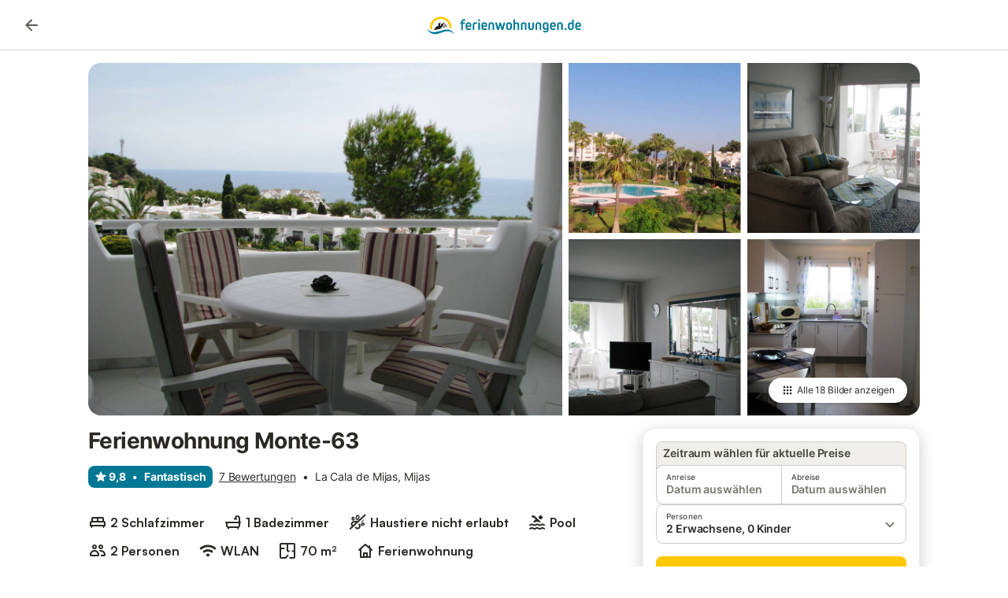

--- FILE ---
content_type: text/html; charset=utf-8
request_url: https://www.ferienwohnungen.de/ferienwohnung/121790/
body_size: 39292
content:

<!DOCTYPE html>
<html lang="de-DE" dir="ltr" data-page-id="SEO_DETAIL_PAGE" data-page-event-action="SEO_DETAIL_PAGE" class="is-desktop">
  <head>
    <script>window.renderedAt=1768434987531</script>
    <script src="https://cdnjs.cloudflare.com/polyfill/v3/polyfill.min.js?features=AbortController%2CResizeObserver%2Csmoothscroll%2Ces2020"></script>
    <script defer src="https://cdn.jsdelivr.net/npm/@thumbmarkjs/thumbmarkjs/dist/thumbmark.umd.js"></script>
    <script defer>
      // Thumbmark initialization - deferred to avoid blocking page rendering
      if (typeof ThumbmarkJS !== 'undefined') {
        ThumbmarkJS.getFingerprint().then(
          function(fp) { window.thumbmark = fp }
        );
      }
    </script>
    <script>
      !function(){if('PerformanceLongTaskTiming' in window){var g=window.__tti={e:[]}; g.o=new PerformanceObserver(function(l){g.e=g.e.concat(l.getEntries())}); g.o.observe({entryTypes:['longtask']})}}();
    </script>

    

    <meta charset="utf-8">
    <meta name="referrer" content="origin">
    <meta name="viewport" content="width=device-width, initial-scale=1, minimum-scale=1, maximum-scale=1, viewport-fit=cover">
    <meta name="X-UA-Compatible" content="IE=edge">
    <meta http-equiv="pragma" content="no-cache">
    <meta http-equiv="cache-control" content="no-cache,must-revalidate">
    <meta http-equiv="expires" content="0">
    <meta http-equiv="x-dns-prefetch-control" content="on">
    <meta property="og:type" content="website">
    <meta name="format-detection" content="telephone=no">

    <link rel="home" href="/">

    

    <meta name="author" content="ferienwohnungen.de"><meta name="copyright" content="ferienwohnungen.de"><meta  content="ferienwohnungen.de" itemprop="name"><meta name="twitter:card" content="app"><meta name="twitter:site" content="@ferienwohnungen.de"><meta name="twitter:app:name:iphone" content="ferienwohnungen.de"><meta name="twitter:app:id:iphone" content="ferienwohnungen.de"><meta name="twitter:app:url:iphone" content=" ferienwohnungen.de"><meta name="twitter:app:id:googleplay" content=" ferienwohnungen.de"><meta name="p:domain_verify" content=" ferienwohnungen.de">

    <link rel="apple-touch-icon" type="" sizes="76x76" href="https://static.holidu.com/search-managers-live/strapi/ferienwohnungen_favicon_76x76_3f81a48e2a.png"><link rel="apple-touch-icon" type="" sizes="120x120" href="https://static.holidu.com/search-managers-live/strapi/ferienwohnungen_favicon_120x120_1567635d31.png"><link rel="apple-touch-icon" type="" sizes="152x152" href="https://static.holidu.com/search-managers-live/strapi/ferienwohnungen_favicon_152x152_353b9f50a0.png"><link rel="apple-touch-icon" type="" sizes="" href="https://static.holidu.com/search-managers-live/strapi/ferienwohnungen_favicon_57x57_b562065bc7.png"><link rel="icon" type="" sizes="" href="https://static.holidu.com/search-managers-live/strapi/ferienwohnungen_favicon_152x152_353b9f50a0.png">

    <link rel="preconnect" crossorigin="" href="https://www.google-analytics.com" />
    <link rel="preconnect" crossorigin="" href="https://api.holidu.com" />
    <link rel="preconnect" crossorigin="" href="https://www.googletagmanager.com" />
    <link rel="preconnect" crossorigin="" href="https://cdn.taboola.com" />
    <link rel="preconnect" crossorigin="" href="https://bat.bing.com" />
    <link rel="preconnect" crossorigin="" href="https://connect.facebook.net" />
    <link rel="preconnect" crossorigin="" href="https://assets.holidu.com" />
    <link rel="preconnect" crossorigin="" href="https://static.holidu.com" />

    
    <script>
        window.process = window.process || {};
        window.process.env = window.process.env || {};
        window.process.env.IS_CLIENT = true;
    </script>
    
    <link href='https://assets.holidu.com/assets/styles/index.v4.1866.0.css' rel='stylesheet' type='text/css'>
    <link href='https://assets.holidu.com/assets/styles/tailwind.v4.1866.0.css' rel='stylesheet' type='text/css'><link href='https://assets.holidu.com/assets/styles/ferienwohnungen.v4.1866.0.css' rel='stylesheet' type='text/css'>

    <title data-rh="true">Ferienwohnung Monte-63</title>
    
    <meta data-rh="true" name="application-name" content="Ferienwohnung Monte-63"/><meta data-rh="true" name="robots" content="index, follow"/><meta data-rh="true" name="description" content="Spanisch-modern; niveauvoll und gemütlich! Fantastischer Meerblick inklusive. Zentral gelegen und trotzdem ruhig. ein besonderes Ambiente: Miraflores"/><meta data-rh="true" property="og:title" content="Ferienwohnung Monte-63"/><meta data-rh="true" property="og:image" content="https://img.holidu.com/images/d6cfba95-7d0e-4dee-82d0-4032b1fa37b4/t.jpg"/><meta data-rh="true" property="og:description" content="Spanisch-modern; niveauvoll und gemütlich! Fantastischer Meerblick inklusive. Zentral gelegen und trotzdem ruhig. ein besonderes Ambiente: Miraflores"/><meta data-rh="true" name="twitter:title" content="Ferienwohnung Monte-63"/><meta data-rh="true" name="twitter:description" content="Spanisch-modern; niveauvoll und gemütlich! Fantastischer Meerblick inklusive. Zentral gelegen und trotzdem ruhig. ein besonderes Ambiente: Miraflores"/><meta data-rh="true" name="twitter:image" content="https://img.holidu.com/images/d6cfba95-7d0e-4dee-82d0-4032b1fa37b4/t.jpg"/>
    <link data-rh="true" rel="canonical" href="https://www.ferienwohnungen.de/ferienwohnung/121790/"/>
    
  

    

    
      <link rel="preload" href="https://assets.holidu.com/assets/fonts/Optimised/Inter-Regular-Latin.woff2" as="font" type="font/woff2" crossorigin>
      <link rel="preload" href="https://assets.holidu.com/assets/fonts/Optimised/Satoshi-Variable.woff2" as="font" type="font/woff2" crossorigin>
      <script type="text/javascript">

      /**
      * Loads fonts asynchronously and adds CSS classes to the document's root element
      * based on the loading status of the fonts.
      * If the fonts have already been loaded, adds 'FullyLoadedFont' class.
      * If the fonts have not been loaded, loads the fonts and adds 'FastLoadedFont' class
      * during the initial loading and 'FullyLoadedFont' class once all fonts are loaded.
      * Based on https://css-tricks.com/the-best-font-loading-strategies-and-how-to-execute-them/#loading-fonts-with-self-hosted-fonts
      */
      function loadFonts () {
        if (sessionStorage.fontsLoaded) {
          document.documentElement.classList.add('FullyLoadedFont')
          return
        }

        if ('fonts' in document) {
          document.fonts.load('1em InterInitial')
          .then(() => {
            document.documentElement.classList.add('FastLoadedFont')

            // Load critical font weights immediately:
            // - Inter 400 (body text) and 700 (headings)
            // - Satoshi 700 (bold titles, most common above the fold)
            // Variable fonts provide access to all weights, but loading the most common weight ensures it's prioritized
            Promise.all([
              document.fonts.load('400 1em Inter'),
              document.fonts.load('700 1em Inter'),
              document.fonts.load('700 1em Satoshi'), // Bold titles (most common above the fold)
            ]).then(() => {
              document.documentElement.classList.remove('FastLoadedFont')
              document.documentElement.classList.add('FullyLoadedFont')

              sessionStorage.fontsLoaded = true

              // Load non-critical font weights lazily (after initial render)
              // These are used in below-the-fold content or less critical UI elements
              Promise.all([
                document.fonts.load('500 1em Inter'),
                document.fonts.load('600 1em Inter'),
                // Satoshi variable font already provides access to all weights via 700,
                // but load 600 (semibold) explicitly if needed for specific title styles
                document.fonts.load('600 1em Satoshi'),
              ]).catch(() => {
                // Silently fail if fonts can't be loaded
              })
            })
          })
        }
      }

      loadFonts()
      </script>
    

    

    
    <style>
      :root
      {
        --color-primary: #007896;--color-primary-rgb: 0,120,150;--color-primary-dark: #024251;--color-primary-dark-rgb: 2,66,81;--color-primary-transparent: #00789633;--color-primary-half: #0078961a;--color-cta: #ffc800;--color-cta-rgb: 255,200,0;--color-cta-active: #ffaa00;--color-cta-text: #2B2926;
      }
    </style>
    <style>
      
    .is-hidden-on-whitelabel {
      display: none;
    }

    .keep-blue {
      color: #00809d;
    }

    .keep-links-blue a {
      color: #00809d;
    }

    .keep-links-blue span.clickable {
      color: #00809d;
    }

    .WL--AppBanner {
      display: none;
    }
  
      html[data-page-id='SEARCH_PAGE'] .WL--Navbar {
        display: flex;
        border-bottom: none;
      }
    
      .WL--Navbar-LocaleCurrencySelector {
        display: none;
      }
    
      .WL--Footer-LocaleCurrencySelector {
        display: none;
      }
    
      .WL--Navbar--Logo--Custom {
        display: block;
        background-image: url("https://static.holidu.com/search-managers-live/strapi/ferienwohnungen_de_logo_colored_aeb2f56970.svg");
      }
    
    .WL--Navbar-AccountFeature {
      display: none;
    }
  
  .WL--Navbar {
    background: white;
    box-shadow: none;
    border-bottom: 1px solid #dadada;
  }

  .WL--Navbar--CurrentSearchDetails,
  .WL--Navbar--ContactInfo,
  .WL--Navbar--ContactInfo > a {
    color: #1d1d1d;
  }

  .WL--Navbar-BackButton svg > path {
    fill: #1d1d1d;
  }

  .WL--Navbar-HelpButton {
    color: #1d1d1d;
  }

  .WL--Navbar-HelpButton svg path[fill='currentColor'] {
    fill: #1d1d1d;
  }

  .WL--Navbar-BurgerMenu {
    fill: #1d1d1d;
  }

  .WL--Navbar-BurgerMenu svg > path {
    fill: #1d1d1d;
  }

  .WL--petsAllowedLabel {
    color: #1d1d1d !important;
  }

  .WL--petsAllowedCheckbox rect {
    stroke: #646464 !important;
  }

      .WL--StickySearch--Logo--Cooperation,
      .WL--StickySearch--Logo--Custom {
        display: none;
      }
    
    </style>

    
  </head>

  <body>

    

    <main id="main">
      
      <div id="root"><div id="seo-detail-page-root"><div class="WL--Navbar flex w-full items-center justify-center z-NavbarBlocksBase bg-primary h-xxl4"><div class="max-w-[82rem] md:px-m items-center grid grid-cols-[minmax(max-content,_1fr),_minmax(max-content,_auto)_minmax(max-content,_1fr)] w-full"><div><form action="/redirect/prg" target="_self" class="hidden" method="POST"><input name="to" type="hidden" value="L2V1cm9wYS9zcGFuaWVuL3Byb3ZpbnotbWFsYWdhLw=="/></form><a class="cursor-pointer p-s rounded-big text-gray-700 hover:bg-gray-100 hover:text-grey-black active:bg-gray-200 active:text-grey-black" data-testid="Details__Navbar__BackButton" tabindex="0"><svg viewBox="0 0 24 24" fill="none" xmlns="http://www.w3.org/2000/svg" class="h-xl w-xl"><path fill-rule="evenodd" clip-rule="evenodd" d="M19 11H7.82998L12.71 6.11997C13.1 5.72997 13.1 5.08997 12.71 4.69997C12.32 4.30997 11.69 4.30997 11.3 4.69997L4.70998 11.29C4.31998 11.68 4.31998 12.31 4.70998 12.7L11.3 19.29C11.69 19.68 12.32 19.68 12.71 19.29C13.1 18.9 13.1 18.27 12.71 17.88L7.82998 13H19C19.55 13 20 12.55 20 12C20 11.45 19.55 11 19 11Z" fill="currentColor"></path></svg></a></div><a href="/" class="flex h-[2.25rem] w-[12.375rem] rounded ring-offset-primary justify-start" aria-label="Holidu Logo"><div class="WL--Logo--Cooperation hidden h-full w-full flex-col justify-center pb-xxs"><div class="tracking-tight whitespace-no-wrap mb-xxxs text-xs text-grey-black">In Kooperation mit</div><svg viewBox="0 0 162 50" fill="none" xmlns="http://www.w3.org/2000/svg" class="WL--Logo--Cooperation--Svg"><path d="M32.452 18.8653C31.2165 20.2552 29.2431 20.5566 28.0591 19.5519C26.8751 18.5472 26.9093 16.6047 28.1449 15.2148C29.3804 13.825 31.3538 13.5235 32.5378 14.5283C33.7218 15.533 33.6874 17.4755 32.452 18.8653Z" class="fill-current"></path><path d="M18.2761 24.0495V16.5398C18.2761 16.4504 18.2585 16.3619 18.2243 16.2793C18.1901 16.1967 18.1399 16.1217 18.0767 16.0585C18.0135 15.9953 17.9385 15.9452 17.8559 15.911C17.7734 15.8768 17.6849 15.8592 17.5955 15.8592H14.1498C14.0605 15.8592 13.972 15.8768 13.8894 15.911C13.8068 15.9452 13.7318 15.9953 13.6686 16.0585C13.6054 16.1217 13.5553 16.1967 13.5211 16.2793C13.4868 16.3619 13.4692 16.4504 13.4692 16.5398V24.0478C15.0694 24.1635 16.6758 24.1641 18.2761 24.0495Z" class="fill-current"></path><path d="M35.1581 20.3491C35.2179 20.3932 35.2681 20.4491 35.3054 20.5134L35.8781 21.5054C35.945 21.6201 35.9767 21.752 35.9693 21.8847C35.9619 22.0173 35.9156 22.1448 35.8363 22.2514C34.9189 23.4661 33.868 24.5738 32.7032 25.5538V38.2619C32.7032 38.3513 32.6856 38.4398 32.6514 38.5223C32.6172 38.6049 32.5671 38.6799 32.5039 38.7431C32.4407 38.8063 32.3657 38.8565 32.2831 38.8907C32.2005 38.9249 32.112 38.9425 32.0226 38.9425H28.577C28.3965 38.9425 28.2234 38.8708 28.0958 38.7431C27.9681 38.6155 27.8964 38.4424 27.8964 38.2619V28.5592C24.8756 29.8985 21.5717 30.4736 18.276 30.2338V38.262C18.276 38.3514 18.2584 38.4399 18.2242 38.5224C18.19 38.605 18.1399 38.68 18.0767 38.7433C18.0135 38.8065 17.9385 38.8566 17.8559 38.8908C17.7733 38.925 17.6848 38.9426 17.5954 38.9426H14.1498C13.9693 38.9426 13.7962 38.8709 13.6685 38.7433C13.5409 38.6156 13.4692 38.4425 13.4692 38.262V29.2983C12.2666 28.9068 11.1036 28.4026 9.99579 27.7924C9.91618 27.7486 9.8461 27.6895 9.78965 27.6183C9.7332 27.5471 9.69151 27.4654 9.66702 27.378C9.64253 27.2905 9.63573 27.199 9.64702 27.1089C9.65832 27.0188 9.68748 26.9318 9.73279 26.8531L10.2572 25.9448C10.3258 25.8266 10.4284 25.7318 10.5516 25.6727C10.6748 25.6136 10.813 25.593 10.9481 25.6135C19.1921 26.842 27.5983 24.9611 34.5327 20.3365C34.5943 20.2948 34.6637 20.2663 34.7368 20.2527C34.8099 20.239 34.885 20.2405 34.9575 20.2571C35.0299 20.2737 35.0982 20.305 35.1581 20.3491Z" class="fill-current"></path><path fill-rule="evenodd" clip-rule="evenodd" d="M26.6133 0.984156L42.6541 10.2452C44.8932 11.5379 46.177 13.6866 46.1765 16.1402L46.1708 40.1068C46.1825 41.4224 45.8005 42.7115 45.0739 43.8084C44.3473 44.9052 43.3094 45.7598 42.0934 46.2622C30.3646 51.2458 15.7984 51.2457 4.08116 46.2631C2.86572 45.7604 1.8283 44.9058 1.10212 43.8091C0.375945 42.7124 -0.0058372 41.4237 0.00580256 40.1085L1.46493e-07 16.1402C-0.000500738 13.6864 1.28348 11.5379 3.52249 10.2452L19.5631 0.984156C21.8362 -0.327882 24.3399 -0.328222 26.6133 0.984156ZM42.6656 42.2146C43.0794 41.5902 43.2942 40.855 43.2815 40.106L43.2871 16.1395C43.2874 14.7054 42.5691 13.5323 41.2094 12.7473L25.1686 3.48635C23.7687 2.67803 22.4072 2.67824 21.0078 3.48635L4.96714 12.7473C3.60746 13.5323 2.88896 14.7054 2.88928 16.1395L2.8951 40.1078C2.88235 40.8566 3.09695 41.5915 3.51055 42.2158C3.92416 42.84 4.51734 43.3241 5.21179 43.6043C16.233 48.2911 29.9322 48.2902 40.9634 43.6031C41.6582 43.3231 42.2517 42.839 42.6656 42.2146Z" class="fill-current"></path><path d="M74.3036 18.2799V34.5085C74.3036 34.6817 74.2348 34.8478 74.1123 34.9703C73.9898 35.0928 73.8237 35.1616 73.6505 35.1616H70.8986C70.7254 35.1616 70.5593 35.0928 70.4368 34.9703C70.3143 34.8478 70.2455 34.6817 70.2455 34.5085V27.9725H61.779V34.5085C61.779 34.6817 61.7102 34.8478 61.5877 34.9703C61.4653 35.0928 61.2991 35.1616 61.1259 35.1616H58.3741C58.2008 35.1616 58.0347 35.0928 57.9122 34.9703C57.7898 34.8478 57.7209 34.6817 57.7209 34.5085V18.2799C57.7209 18.1067 57.7898 17.9406 57.9122 17.8181C58.0347 17.6956 58.2008 17.6268 58.3741 17.6268H61.1259C61.2991 17.6268 61.4653 17.6956 61.5877 17.8181C61.7102 17.9406 61.779 18.1067 61.779 18.2799V24.5405H70.2455V18.2799C70.2455 18.1067 70.3143 17.9406 70.4368 17.8181C70.5593 17.6956 70.7254 17.6268 70.8986 17.6268H73.6505C73.8237 17.6268 73.9898 17.6956 74.1123 17.8181C74.2348 17.9406 74.3036 18.1067 74.3036 18.2799Z" class="fill-current"></path><path fill-rule="evenodd" clip-rule="evenodd" d="M87.0023 17.3264C81.4663 17.3264 77.4082 21.1839 77.4082 26.3941C77.4082 31.6044 81.4663 35.4624 87.0023 35.4624C92.5129 35.4624 96.5965 31.6298 96.5965 26.3941C96.5965 21.159 92.5129 17.3264 87.0023 17.3264ZM87.0023 20.7833C90.1334 20.7833 92.488 23.0625 92.488 26.3941C92.488 29.7258 90.1334 32.0055 87.0023 32.0055C83.8708 32.0055 81.5162 29.7257 81.5162 26.3941C81.5162 23.0625 83.8708 20.7833 87.0023 20.7833Z" class="fill-current"></path><path d="M100.356 17.6268H103.108C103.281 17.6268 103.448 17.6956 103.57 17.8181C103.693 17.9406 103.761 18.1067 103.761 18.2799V31.8549H112.735C112.909 31.8549 113.075 31.9237 113.197 32.0462C113.32 32.1686 113.389 32.3348 113.389 32.508V34.5084C113.389 34.6816 113.32 34.8477 113.197 34.9702C113.075 35.0927 112.909 35.1615 112.735 35.1615H100.356C100.183 35.1615 100.017 35.0927 99.8947 34.9702C99.7722 34.8477 99.7034 34.6816 99.7034 34.5084V18.2799C99.7034 18.1067 99.7722 17.9406 99.8947 17.8181C100.017 17.6956 100.183 17.6268 100.356 17.6268Z" class="fill-current"></path><path d="M119.691 17.6268H116.939C116.766 17.6268 116.6 17.6956 116.477 17.8181C116.355 17.9406 116.286 18.1067 116.286 18.2799V34.5085C116.286 34.6817 116.355 34.8478 116.477 34.9703C116.6 35.0928 116.766 35.1616 116.939 35.1616H119.691C119.864 35.1616 120.03 35.0928 120.153 34.9703C120.275 34.8478 120.344 34.6817 120.344 34.5085V18.2799C120.344 18.1067 120.275 17.9406 120.153 17.8181C120.03 17.6956 119.864 17.6268 119.691 17.6268Z" class="fill-current"></path><path fill-rule="evenodd" clip-rule="evenodd" d="M124.404 18.2799C124.404 18.1067 124.473 17.9406 124.595 17.8181C124.718 17.6956 124.884 17.6268 125.057 17.6268H132.463C138.2 17.6268 141.936 21.0837 141.936 26.3942C141.936 31.7047 138.2 35.1615 132.463 35.1615H125.057C124.884 35.1615 124.718 35.0927 124.595 34.9702C124.473 34.8477 124.404 34.6816 124.404 34.5084V18.2799ZM132.295 31.8299C135.777 31.8299 137.859 29.7507 137.859 26.3941C137.859 23.0376 135.777 20.9584 132.295 20.9584H128.462V31.8299H132.295Z" class="fill-current"></path><path d="M145.04 18.2799V27.4465C145.04 32.6068 148.347 35.4624 153.332 35.4624C158.316 35.4624 161.623 32.6068 161.623 27.4465V18.2799C161.623 18.1942 161.606 18.1092 161.573 18.03C161.54 17.9508 161.492 17.8788 161.432 17.8181C161.371 17.7575 161.299 17.7094 161.22 17.6765C161.141 17.6437 161.056 17.6268 160.97 17.6268H158.268C158.095 17.6268 157.929 17.6956 157.807 17.8181C157.684 17.9406 157.615 18.1067 157.615 18.2799V27.2958C157.615 30.6274 155.837 32.0055 153.357 32.0055C150.902 32.0055 149.098 30.6274 149.098 27.2958V18.2799C149.098 18.1067 149.03 17.9406 148.907 17.8181C148.785 17.6956 148.618 17.6268 148.445 17.6268H145.693C145.52 17.6268 145.354 17.6956 145.232 17.8181C145.109 17.9406 145.04 18.1067 145.04 18.2799Z" class="fill-current"></path></svg></div><svg viewBox="0 0 162 50" fill="none" xmlns="http://www.w3.org/2000/svg" class="WL--Logo--Regular is-hidden-on-whitelabel text-white-100"><path d="M32.452 18.8653C31.2165 20.2552 29.2431 20.5566 28.0591 19.5519C26.8751 18.5472 26.9093 16.6047 28.1449 15.2148C29.3804 13.825 31.3538 13.5235 32.5378 14.5283C33.7218 15.533 33.6874 17.4755 32.452 18.8653Z" class="fill-current"></path><path d="M18.2761 24.0495V16.5398C18.2761 16.4504 18.2585 16.3619 18.2243 16.2793C18.1901 16.1967 18.1399 16.1217 18.0767 16.0585C18.0135 15.9953 17.9385 15.9452 17.8559 15.911C17.7734 15.8768 17.6849 15.8592 17.5955 15.8592H14.1498C14.0605 15.8592 13.972 15.8768 13.8894 15.911C13.8068 15.9452 13.7318 15.9953 13.6686 16.0585C13.6054 16.1217 13.5553 16.1967 13.5211 16.2793C13.4868 16.3619 13.4692 16.4504 13.4692 16.5398V24.0478C15.0694 24.1635 16.6758 24.1641 18.2761 24.0495Z" class="fill-current"></path><path d="M35.1581 20.3491C35.2179 20.3932 35.2681 20.4491 35.3054 20.5134L35.8781 21.5054C35.945 21.6201 35.9767 21.752 35.9693 21.8847C35.9619 22.0173 35.9156 22.1448 35.8363 22.2514C34.9189 23.4661 33.868 24.5738 32.7032 25.5538V38.2619C32.7032 38.3513 32.6856 38.4398 32.6514 38.5223C32.6172 38.6049 32.5671 38.6799 32.5039 38.7431C32.4407 38.8063 32.3657 38.8565 32.2831 38.8907C32.2005 38.9249 32.112 38.9425 32.0226 38.9425H28.577C28.3965 38.9425 28.2234 38.8708 28.0958 38.7431C27.9681 38.6155 27.8964 38.4424 27.8964 38.2619V28.5592C24.8756 29.8985 21.5717 30.4736 18.276 30.2338V38.262C18.276 38.3514 18.2584 38.4399 18.2242 38.5224C18.19 38.605 18.1399 38.68 18.0767 38.7433C18.0135 38.8065 17.9385 38.8566 17.8559 38.8908C17.7733 38.925 17.6848 38.9426 17.5954 38.9426H14.1498C13.9693 38.9426 13.7962 38.8709 13.6685 38.7433C13.5409 38.6156 13.4692 38.4425 13.4692 38.262V29.2983C12.2666 28.9068 11.1036 28.4026 9.99579 27.7924C9.91618 27.7486 9.8461 27.6895 9.78965 27.6183C9.7332 27.5471 9.69151 27.4654 9.66702 27.378C9.64253 27.2905 9.63573 27.199 9.64702 27.1089C9.65832 27.0188 9.68748 26.9318 9.73279 26.8531L10.2572 25.9448C10.3258 25.8266 10.4284 25.7318 10.5516 25.6727C10.6748 25.6136 10.813 25.593 10.9481 25.6135C19.1921 26.842 27.5983 24.9611 34.5327 20.3365C34.5943 20.2948 34.6637 20.2663 34.7368 20.2527C34.8099 20.239 34.885 20.2405 34.9575 20.2571C35.0299 20.2737 35.0982 20.305 35.1581 20.3491Z" class="fill-current"></path><path fill-rule="evenodd" clip-rule="evenodd" d="M26.6133 0.984156L42.6541 10.2452C44.8932 11.5379 46.177 13.6866 46.1765 16.1402L46.1708 40.1068C46.1825 41.4224 45.8005 42.7115 45.0739 43.8084C44.3473 44.9052 43.3094 45.7598 42.0934 46.2622C30.3646 51.2458 15.7984 51.2457 4.08116 46.2631C2.86572 45.7604 1.8283 44.9058 1.10212 43.8091C0.375945 42.7124 -0.0058372 41.4237 0.00580256 40.1085L1.46493e-07 16.1402C-0.000500738 13.6864 1.28348 11.5379 3.52249 10.2452L19.5631 0.984156C21.8362 -0.327882 24.3399 -0.328222 26.6133 0.984156ZM42.6656 42.2146C43.0794 41.5902 43.2942 40.855 43.2815 40.106L43.2871 16.1395C43.2874 14.7054 42.5691 13.5323 41.2094 12.7473L25.1686 3.48635C23.7687 2.67803 22.4072 2.67824 21.0078 3.48635L4.96714 12.7473C3.60746 13.5323 2.88896 14.7054 2.88928 16.1395L2.8951 40.1078C2.88235 40.8566 3.09695 41.5915 3.51055 42.2158C3.92416 42.84 4.51734 43.3241 5.21179 43.6043C16.233 48.2911 29.9322 48.2902 40.9634 43.6031C41.6582 43.3231 42.2517 42.839 42.6656 42.2146Z" class="fill-current"></path><path d="M74.3036 18.2799V34.5085C74.3036 34.6817 74.2348 34.8478 74.1123 34.9703C73.9898 35.0928 73.8237 35.1616 73.6505 35.1616H70.8986C70.7254 35.1616 70.5593 35.0928 70.4368 34.9703C70.3143 34.8478 70.2455 34.6817 70.2455 34.5085V27.9725H61.779V34.5085C61.779 34.6817 61.7102 34.8478 61.5877 34.9703C61.4653 35.0928 61.2991 35.1616 61.1259 35.1616H58.3741C58.2008 35.1616 58.0347 35.0928 57.9122 34.9703C57.7898 34.8478 57.7209 34.6817 57.7209 34.5085V18.2799C57.7209 18.1067 57.7898 17.9406 57.9122 17.8181C58.0347 17.6956 58.2008 17.6268 58.3741 17.6268H61.1259C61.2991 17.6268 61.4653 17.6956 61.5877 17.8181C61.7102 17.9406 61.779 18.1067 61.779 18.2799V24.5405H70.2455V18.2799C70.2455 18.1067 70.3143 17.9406 70.4368 17.8181C70.5593 17.6956 70.7254 17.6268 70.8986 17.6268H73.6505C73.8237 17.6268 73.9898 17.6956 74.1123 17.8181C74.2348 17.9406 74.3036 18.1067 74.3036 18.2799Z" class="fill-current"></path><path fill-rule="evenodd" clip-rule="evenodd" d="M87.0023 17.3264C81.4663 17.3264 77.4082 21.1839 77.4082 26.3941C77.4082 31.6044 81.4663 35.4624 87.0023 35.4624C92.5129 35.4624 96.5965 31.6298 96.5965 26.3941C96.5965 21.159 92.5129 17.3264 87.0023 17.3264ZM87.0023 20.7833C90.1334 20.7833 92.488 23.0625 92.488 26.3941C92.488 29.7258 90.1334 32.0055 87.0023 32.0055C83.8708 32.0055 81.5162 29.7257 81.5162 26.3941C81.5162 23.0625 83.8708 20.7833 87.0023 20.7833Z" class="fill-current"></path><path d="M100.356 17.6268H103.108C103.281 17.6268 103.448 17.6956 103.57 17.8181C103.693 17.9406 103.761 18.1067 103.761 18.2799V31.8549H112.735C112.909 31.8549 113.075 31.9237 113.197 32.0462C113.32 32.1686 113.389 32.3348 113.389 32.508V34.5084C113.389 34.6816 113.32 34.8477 113.197 34.9702C113.075 35.0927 112.909 35.1615 112.735 35.1615H100.356C100.183 35.1615 100.017 35.0927 99.8947 34.9702C99.7722 34.8477 99.7034 34.6816 99.7034 34.5084V18.2799C99.7034 18.1067 99.7722 17.9406 99.8947 17.8181C100.017 17.6956 100.183 17.6268 100.356 17.6268Z" class="fill-current"></path><path d="M119.691 17.6268H116.939C116.766 17.6268 116.6 17.6956 116.477 17.8181C116.355 17.9406 116.286 18.1067 116.286 18.2799V34.5085C116.286 34.6817 116.355 34.8478 116.477 34.9703C116.6 35.0928 116.766 35.1616 116.939 35.1616H119.691C119.864 35.1616 120.03 35.0928 120.153 34.9703C120.275 34.8478 120.344 34.6817 120.344 34.5085V18.2799C120.344 18.1067 120.275 17.9406 120.153 17.8181C120.03 17.6956 119.864 17.6268 119.691 17.6268Z" class="fill-current"></path><path fill-rule="evenodd" clip-rule="evenodd" d="M124.404 18.2799C124.404 18.1067 124.473 17.9406 124.595 17.8181C124.718 17.6956 124.884 17.6268 125.057 17.6268H132.463C138.2 17.6268 141.936 21.0837 141.936 26.3942C141.936 31.7047 138.2 35.1615 132.463 35.1615H125.057C124.884 35.1615 124.718 35.0927 124.595 34.9702C124.473 34.8477 124.404 34.6816 124.404 34.5084V18.2799ZM132.295 31.8299C135.777 31.8299 137.859 29.7507 137.859 26.3941C137.859 23.0376 135.777 20.9584 132.295 20.9584H128.462V31.8299H132.295Z" class="fill-current"></path><path d="M145.04 18.2799V27.4465C145.04 32.6068 148.347 35.4624 153.332 35.4624C158.316 35.4624 161.623 32.6068 161.623 27.4465V18.2799C161.623 18.1942 161.606 18.1092 161.573 18.03C161.54 17.9508 161.492 17.8788 161.432 17.8181C161.371 17.7575 161.299 17.7094 161.22 17.6765C161.141 17.6437 161.056 17.6268 160.97 17.6268H158.268C158.095 17.6268 157.929 17.6956 157.807 17.8181C157.684 17.9406 157.615 18.1067 157.615 18.2799V27.2958C157.615 30.6274 155.837 32.0055 153.357 32.0055C150.902 32.0055 149.098 30.6274 149.098 27.2958V18.2799C149.098 18.1067 149.03 17.9406 148.907 17.8181C148.785 17.6956 148.618 17.6268 148.445 17.6268H145.693C145.52 17.6268 145.354 17.6956 145.232 17.8181C145.109 17.9406 145.04 18.1067 145.04 18.2799Z" class="fill-current"></path></svg><div class="WL--Navbar--Logo--Custom hidden bg-contain bg-left-center h-full w-full"></div></a><div class="flex justify-end gap-x-xxs pl-m"><button data-testid="Navbar__LocaleCurrencySelector" class="WL--Navbar-LocaleCurrencySelector ring-offset-primary p-s tw-reset-button flex cursor-pointer items-center rounded-big text-gray-700 hover:bg-gray-100 hover:text-grey-black active:bg-gray-200 active:text-gray-black ring-offset-white-100"><img alt="flag of Deutsch" class="rounded-small" src="https://assets.holidu.com/assets/images/flags/de-DE.svg" width="22"/><span class="ml-xms text-base font-medium">DE<!-- --> / <!-- -->EUR</span></button><div class="flex gap-x-xxs"><div><button class="WL--Navbar-AccountFeature ring-offset-primary p-s tw-reset-button flex cursor-pointer rounded-big lg:items-center text-gray-700 hover:bg-gray-100 hover:text-gray-black active:bg-gray-200 active:text-gray-black ring-offset-white-100" data-testid="Navbar__DropdownLink-Account"><svg viewBox="0 0 24 24" fill="none" xmlns="http://www.w3.org/2000/svg" class="mr-xxs h-xl w-xl"><path d="M5.85 17.1C6.7 16.45 7.65 15.9375 8.7 15.5625C9.75 15.1875 10.85 15 12 15C13.15 15 14.25 15.1875 15.3 15.5625C16.35 15.9375 17.3 16.45 18.15 17.1C18.7333 16.4167 19.1875 15.6417 19.5125 14.775C19.8375 13.9083 20 12.9833 20 12C20 9.78333 19.2208 7.89583 17.6625 6.3375C16.1042 4.77917 14.2167 4 12 4C9.78333 4 7.89583 4.77917 6.3375 6.3375C4.77917 7.89583 4 9.78333 4 12C4 12.9833 4.1625 13.9083 4.4875 14.775C4.8125 15.6417 5.26667 16.4167 5.85 17.1ZM12 13C11.0167 13 10.1875 12.6625 9.5125 11.9875C8.8375 11.3125 8.5 10.4833 8.5 9.5C8.5 8.51667 8.8375 7.6875 9.5125 7.0125C10.1875 6.3375 11.0167 6 12 6C12.9833 6 13.8125 6.3375 14.4875 7.0125C15.1625 7.6875 15.5 8.51667 15.5 9.5C15.5 10.4833 15.1625 11.3125 14.4875 11.9875C13.8125 12.6625 12.9833 13 12 13ZM12 22C10.6167 22 9.31667 21.7375 8.1 21.2125C6.88333 20.6875 5.825 19.975 4.925 19.075C4.025 18.175 3.3125 17.1167 2.7875 15.9C2.2625 14.6833 2 13.3833 2 12C2 10.6167 2.2625 9.31667 2.7875 8.1C3.3125 6.88333 4.025 5.825 4.925 4.925C5.825 4.025 6.88333 3.3125 8.1 2.7875C9.31667 2.2625 10.6167 2 12 2C13.3833 2 14.6833 2.2625 15.9 2.7875C17.1167 3.3125 18.175 4.025 19.075 4.925C19.975 5.825 20.6875 6.88333 21.2125 8.1C21.7375 9.31667 22 10.6167 22 12C22 13.3833 21.7375 14.6833 21.2125 15.9C20.6875 17.1167 19.975 18.175 19.075 19.075C18.175 19.975 17.1167 20.6875 15.9 21.2125C14.6833 21.7375 13.3833 22 12 22ZM12 20C12.8833 20 13.7167 19.8708 14.5 19.6125C15.2833 19.3542 16 18.9833 16.65 18.5C16 18.0167 15.2833 17.6458 14.5 17.3875C13.7167 17.1292 12.8833 17 12 17C11.1167 17 10.2833 17.1292 9.5 17.3875C8.71667 17.6458 8 18.0167 7.35 18.5C8 18.9833 8.71667 19.3542 9.5 19.6125C10.2833 19.8708 11.1167 20 12 20ZM12 11C12.4333 11 12.7917 10.8583 13.075 10.575C13.3583 10.2917 13.5 9.93333 13.5 9.5C13.5 9.06667 13.3583 8.70833 13.075 8.425C12.7917 8.14167 12.4333 8 12 8C11.5667 8 11.2083 8.14167 10.925 8.425C10.6417 8.70833 10.5 9.06667 10.5 9.5C10.5 9.93333 10.6417 10.2917 10.925 10.575C11.2083 10.8583 11.5667 11 12 11Z" fill="currentColor"></path></svg><span class="font-medium">Konto</span></button></div></div></div></div></div><div id="article" class="mx-auto max-w-md bg-white-100 sm:px-m sm:pt-m lg:max-w-detail-section-lg-2"><div class="relative mb-m w-full overflow-hidden sm:rounded-xxl lg:flex" id="photos-section"><form action="/redirect/prg" target="_self" class="hidden" method="POST"><input name="to" type="hidden" value="L2QvNTQyMDIxNjI="/></form><a class="block aspect-3/2 min-h-[13.75rem] w-full overflow-hidden sm:mb-xs sm:h-[27.5rem] lg:mb-0 lg:min-h-[22rem] lg:w-[57%] lg:flex-shrink-0 xl:min-h-[28rem] short-sm:h-[10rem]" rel="noreferrer" tabindex="0"><div role="presentation" class="relative h-full w-full cursor-pointer"><picture class="h-full w-full"><source srcSet="https://img.holidu.com/images/d6cfba95-7d0e-4dee-82d0-4032b1fa37b4/l.avif" type="image/avif"/><img class="absolute left-1/2 top-1/2 block min-h-full w-full -translate-x-1/2 -translate-y-1/2 bg-center object-cover" alt="apartment" src="https://img.holidu.com/images/d6cfba95-7d0e-4dee-82d0-4032b1fa37b4/l.jpg"/></picture><div class="absolute bottom-0 left-0 right-0 top-0 z-1 transition-colors hover:bg-black-20 "></div></div></a><div class="hidden h-[9.75rem] w-full justify-between sm:flex lg:-my-xs lg:ml-xs lg:h-auto lg:flex-wrap"><form action="/redirect/prg" target="_self" class="hidden" method="POST"><input name="to" type="hidden" value="L2QvNTQyMDIxNjI="/></form><a class="w-[calc(25%-0.5rem)] overflow-hidden lg:mb-xs lg:w-[calc(50%-0.25rem)]" rel="noreferrer" tabindex="0"><div role="presentation" class="relative h-full w-full cursor-pointer"><picture class="h-full w-full"><source srcSet="https://img.holidu.com/images/c2e19a1d-1ac6-4952-bd7c-a4f913076e51/m.avif" type="image/avif"/><img class="absolute left-1/2 top-1/2 block min-h-full w-full -translate-x-1/2 -translate-y-1/2 bg-center object-cover" alt="apartment" src="https://img.holidu.com/images/c2e19a1d-1ac6-4952-bd7c-a4f913076e51/m.jpg"/></picture><div class="absolute bottom-0 left-0 right-0 top-0 z-1 transition-colors hover:bg-black-20 "></div></div></a><form action="/redirect/prg" target="_self" class="hidden" method="POST"><input name="to" type="hidden" value="L2QvNTQyMDIxNjI="/></form><a class="w-[calc(25%-0.5rem)] overflow-hidden lg:mb-xs lg:w-[calc(50%-0.25rem)]" rel="noreferrer" tabindex="0"><div role="presentation" class="relative h-full w-full cursor-pointer"><picture class="h-full w-full"><source srcSet="https://img.holidu.com/images/e8758d7e-4a10-414f-abe1-c71b942ff2ef/m.avif" type="image/avif"/><img class="absolute left-1/2 top-1/2 block min-h-full w-full -translate-x-1/2 -translate-y-1/2 bg-center object-cover" alt="apartment" src="https://img.holidu.com/images/e8758d7e-4a10-414f-abe1-c71b942ff2ef/m.jpg"/></picture><div class="absolute bottom-0 left-0 right-0 top-0 z-1 transition-colors hover:bg-black-20 "></div></div></a><form action="/redirect/prg" target="_self" class="hidden" method="POST"><input name="to" type="hidden" value="L2QvNTQyMDIxNjI="/></form><a class="w-[calc(25%-0.5rem)] overflow-hidden lg:mb-xs lg:w-[calc(50%-0.25rem)]" rel="noreferrer" tabindex="0"><div role="presentation" class="relative h-full w-full cursor-pointer"><picture class="h-full w-full"><source srcSet="https://img.holidu.com/images/d17b55e7-a4e9-494c-a15e-413f869e4aa7/m.avif" type="image/avif"/><img class="absolute left-1/2 top-1/2 block min-h-full w-full -translate-x-1/2 -translate-y-1/2 bg-center object-cover" alt="apartment" src="https://img.holidu.com/images/d17b55e7-a4e9-494c-a15e-413f869e4aa7/m.jpg"/></picture><div class="absolute bottom-0 left-0 right-0 top-0 z-1 transition-colors hover:bg-black-20 "></div></div></a><form action="/redirect/prg" target="_self" class="hidden" method="POST"><input name="to" type="hidden" value="L2QvNTQyMDIxNjI="/></form><a class="w-[calc(25%-0.5rem)] overflow-hidden lg:mb-xs lg:w-[calc(50%-0.25rem)]" rel="noreferrer" tabindex="0"><div role="presentation" class="relative h-full w-full cursor-pointer"><picture class="h-full w-full"><source srcSet="https://img.holidu.com/images/82e09abc-99c1-421c-9a69-481666eb18b7/m.avif" type="image/avif"/><img class="absolute left-1/2 top-1/2 block min-h-full w-full -translate-x-1/2 -translate-y-1/2 bg-center object-cover" alt="apartment" src="https://img.holidu.com/images/82e09abc-99c1-421c-9a69-481666eb18b7/m.jpg"/></picture><div class="absolute bottom-0 left-0 right-0 top-0 z-1 transition-colors hover:bg-black-20 "></div></div></a></div><form action="/redirect/prg" target="_self" class="hidden" method="POST"><input name="to" type="hidden" value="L2QvNTQyMDIxNjIjc20tbGlnaHRib3g="/></form><a class="absolute bottom-xs right-xs z-1 sm:bottom-m sm:right-m sm:hidden lg:block" rel="noreferrer" tabindex="0"><svg viewBox="0 0 24 24" fill="none" xmlns="http://www.w3.org/2000/svg" class="h-l w-l text-white-100 sm:hidden"><path d="M13 7.5C13 8.32843 12.3284 9 11.5 9C10.6716 9 10 8.32843 10 7.5C10 6.67157 10.6716 6 11.5 6C12.3284 6 13 6.67157 13 7.5Z" fill="currentColor"></path><path fill-rule="evenodd" clip-rule="evenodd" d="M6 7C6 4.23858 8.23858 2 11 2H17C19.7614 2 22 4.23858 22 7V13C22 15.7614 19.7614 18 17 18H11C8.23858 18 6 15.7614 6 13V7ZM11 4C9.34315 4 8 5.34315 8 7V12.2988L8.00349 12.2948C8.52453 11.6941 9.313 11 10.5 11C11.5506 11 12.1299 11.3847 12.5547 11.6679L12.5594 11.6711C12.8816 11.8859 13.0528 12 13.5 12C13.5854 12 13.7262 11.9667 13.9656 11.7956C14.2137 11.6184 14.4665 11.3693 14.7929 11.0429C14.8016 11.0342 14.8103 11.0255 14.8191 11.0167C15.1132 10.7225 15.4756 10.36 15.8719 10.0769C16.2887 9.77916 16.8354 9.5 17.5 9.5C18.5393 9.5 19.3813 10.037 20 10.5659V7C20 5.34315 18.6569 4 17 4H11ZM19.9751 13.3886C19.8664 13.2744 19.7585 13.1572 19.6548 13.0447C19.6254 13.0128 19.5964 12.9813 19.5679 12.9504C19.3176 12.6794 19.074 12.4212 18.8202 12.1916C18.2899 11.7118 17.867 11.5 17.5 11.5C17.4146 11.5 17.2738 11.5333 17.0344 11.7044C16.7863 11.8816 16.5335 12.1307 16.2071 12.4571L16.1809 12.4833C15.8868 12.7775 15.5244 13.14 15.1281 13.4231C14.7113 13.7208 14.1646 14 13.5 14C12.4494 14 11.8701 13.6153 11.4453 13.3321L11.4406 13.3289C11.1184 13.1141 10.9472 13 10.5 13C10.187 13 9.90404 13.1559 9.51436 13.6052C9.35323 13.791 9.20578 13.9886 9.03743 14.2141C8.99915 14.2654 8.95979 14.3181 8.91895 14.3725C8.82039 14.5037 8.7113 14.647 8.59243 14.7902C9.13929 15.5244 10.0141 16 11 16H17C18.5252 16 19.7845 14.8619 19.9751 13.3886ZM3 8C3.55228 8 4 8.44772 4 9V16C4 18.2091 5.79086 20 8 20H15C15.5523 20 16 20.4477 16 21C16 21.5523 15.5523 22 15 22H8C4.68629 22 2 19.3137 2 16V9C2 8.44772 2.44772 8 3 8Z" fill="currentColor"></path></svg><button class="m-0 flex cursor-pointer items-center space-x-xxs rounded-large border-0 bg-white-100 px-m py-xs text-xs text-grey-black shadow-200 hidden sm:flex"><svg viewBox="0 0 24 24" fill="none" xmlns="http://www.w3.org/2000/svg" class="h-m w-m"><path fill-rule="evenodd" clip-rule="evenodd" d="M6 8C7.10457 8 8 7.10457 8 6C8 4.89543 7.10457 4 6 4C4.89543 4 4 4.89543 4 6C4 7.10457 4.89543 8 6 8ZM12 20C13.1046 20 14 19.1046 14 18C14 16.8954 13.1046 16 12 16C10.8954 16 10 16.8954 10 18C10 19.1046 10.8954 20 12 20ZM6 20C7.10457 20 8 19.1046 8 18C8 16.8954 7.10457 16 6 16C4.89543 16 4 16.8954 4 18C4 19.1046 4.89543 20 6 20ZM6 14C7.10457 14 8 13.1046 8 12C8 10.8954 7.10457 10 6 10C4.89543 10 4 10.8954 4 12C4 13.1046 4.89543 14 6 14ZM12 14C13.1046 14 14 13.1046 14 12C14 10.8954 13.1046 10 12 10C10.8954 10 10 10.8954 10 12C10 13.1046 10.8954 14 12 14ZM16 6C16 7.10457 16.8954 8 18 8C19.1046 8 20 7.10457 20 6C20 4.89543 19.1046 4 18 4C16.8954 4 16 4.89543 16 6ZM12 8C13.1046 8 14 7.10457 14 6C14 4.89543 13.1046 4 12 4C10.8954 4 10 4.89543 10 6C10 7.10457 10.8954 8 12 8ZM18 14C19.1046 14 20 13.1046 20 12C20 10.8954 19.1046 10 18 10C16.8954 10 16 10.8954 16 12C16 13.1046 16.8954 14 18 14ZM18 20C19.1046 20 20 19.1046 20 18C20 16.8954 19.1046 16 18 16C16.8954 16 16 16.8954 16 18C16 19.1046 16.8954 20 18 20Z" fill="currentColor"></path></svg><span>Alle <span>18 Bilder</span> anzeigen</span></button></a></div><div class="flex w-full flex-col items-start justify-between"><div class="block w-full px-m sm:px-0 lg:relative lg:max-w-[calc(100%-24rem)]"><h1 class="mb-s mt-0 text-2xl md:text-3xl lg:mb-m">Ferienwohnung Monte-63</h1><div class="-mt-s flex flex-wrap items-center text-sm"><div class="mr-xs mt-s flex items-center whitespace-nowrap rounded-big bg-primary px-xs py-xxs font-bold text-white-100"><svg viewBox="0 0 24 24" fill="none" xmlns="http://www.w3.org/2000/svg" class="mr-xxxs h-m w-m"><path fill-rule="evenodd" clip-rule="evenodd" d="M12 2C12.4129 2 12.7834 2.25379 12.9325 2.63883L15.0787 8.18002L21.0526 8.49482C21.4665 8.51663 21.824 8.79149 21.9515 9.18586C22.079 9.58023 21.95 10.0124 21.6272 10.2723L16.9858 14.0097L18.5279 19.7401C18.6354 20.1394 18.486 20.5637 18.1521 20.8076C17.8181 21.0514 17.3685 21.0646 17.0209 20.8408L11.9999 17.6074L6.97909 20.8407C6.63143 21.0646 6.18183 21.0514 5.8479 20.8075C5.51396 20.5636 5.36457 20.1394 5.47203 19.7401L7.0142 14.0097L2.37282 10.2723C2.05 10.0123 1.92099 9.58021 2.04846 9.18583C2.17594 8.79146 2.53348 8.5166 2.94737 8.49479L8.92136 8.17999L11.0675 2.63883C11.2166 2.25379 11.5871 2 12 2Z" fill="currentColor"></path></svg><span>9,8</span><span class="mx-xs">•</span><span>Fantastisch</span></div><div role="presentation" class="mt-s cursor-pointer underline">7 Bewertungen</div><span class="mx-xs mt-s">•</span><div class="mt-s">La Cala de Mijas, Mijas</div></div><ul class="mx-0 -mb-s mt-xxl p-0"><li data-testid="Details__Usp" class="mb-s mr-xl inline-block list-none leading-5"><div class="font-bold"><div class="flex items-center"><svg viewBox="0 0 24 24" fill="none" xmlns="http://www.w3.org/2000/svg" class="mr-xxs h-xl w-xl shrink-0 fill-current text-grey-black"><path fill-rule="evenodd" clip-rule="evenodd" d="M22 12C22 10.9 21.1 10 20 10V7C20 5.9 19.1 5 18 5H6C4.9 5 4 5.9 4 7V10C2.9 10 2 10.9 2 12V17H3.33L4 19H5L5.67 17H18.34L19 19H20L20.67 17H22V12ZM18 10H13V7H17C17.5523 7 18 7.44772 18 8V10ZM7 7H11V10H6V8C6 7.44772 6.44772 7 7 7ZM4 12H20V15H4V12Z" fill="currentColor"></path></svg><span class="text-title-base break-words">2 Schlafzimmer</span></div></div></li><li data-testid="Details__Usp" class="mb-s mr-xl inline-block list-none leading-5"><div class="font-bold"><div class="flex items-center"><svg viewBox="0 0 24 24" fill="none" xmlns="http://www.w3.org/2000/svg" class="mr-xxs h-xl w-xl shrink-0 fill-current text-grey-black"><path fill-rule="evenodd" clip-rule="evenodd" d="M17.5 3C19.433 3 21 4.567 21 6.5V11C21.5523 11 22 11.4477 22 12C22 12.5523 21.5523 13 21 13V16C21 17.3062 20.1652 18.4175 19 18.8293V19.5C19 20.0523 18.5523 20.5 18 20.5C17.4477 20.5 17 20.0523 17 19.5V19H7V19.5C7 20.0523 6.55229 20.5 6 20.5C5.44772 20.5 5 20.0523 5 19.5V18.8293C3.83481 18.4175 3 17.3062 3 16V13C2.44772 13 2 12.5523 2 12C2 11.4477 2.44772 11 3 11H19V6.5C19 5.67157 18.3284 5 17.5 5C16.6716 5 16 5.67157 16 6.5C16.5523 6.5 17 6.94772 17 7.5C17 8.05228 16.5523 8.5 16 8.5H14C13.4477 8.5 13 8.05228 13 7.5C13 6.94772 13.4477 6.5 14 6.5C14 4.567 15.567 3 17.5 3ZM19 16V13H5V16C5 16.5523 5.44772 17 6 17H18C18.5523 17 19 16.5523 19 16Z" fill="currentColor"></path></svg><span class="text-title-base break-words">1 Badezimmer</span></div></div></li><li data-testid="Details__Usp" class="mb-s mr-xl inline-block list-none leading-5"><div class="font-bold"><div class="flex items-center"><svg viewBox="0 0 24 24" fill="none" xmlns="http://www.w3.org/2000/svg" class="mr-xxs h-xl w-xl shrink-0 fill-current text-grey-black"><path fill-rule="evenodd" clip-rule="evenodd" d="M22.2775 3.19237C22.682 2.81634 22.7051 2.1836 22.329 1.7791C21.953 1.3746 21.3202 1.35153 20.9158 1.72756L11.9401 10.0716C11.3684 9.87075 10.7458 9.798 10.1147 9.8777L6.8493 10.2901C6.12412 10.3817 5.44123 10.6822 4.88381 11.155C3.08808 12.6781 3.17865 15.3118 4.73069 16.7737L2.12083 19.1999C1.71634 19.5759 1.69326 20.2086 2.06929 20.6131C2.44533 21.0176 3.07807 21.0407 3.48257 20.6647L22.2775 3.19237ZM6.2047 15.4034L9.95902 11.9133L7.09989 12.2743C6.75958 12.3173 6.43911 12.4583 6.17752 12.6802C5.29811 13.4261 5.38269 14.7396 6.2047 15.4034Z" fill="currentColor"></path><path fill-rule="evenodd" clip-rule="evenodd" d="M10.7972 3.0792C11.3365 2.60419 12.074 2.29645 12.8478 2.50379C13.6216 2.71113 14.1064 3.34638 14.336 4.02741C14.5676 4.71459 14.5793 5.53643 14.363 6.34389C14.1466 7.15136 13.7255 7.85725 13.1814 8.33654C12.642 8.81155 11.9046 9.11929 11.1308 8.91195C10.357 8.70461 9.87214 8.06936 9.64258 7.38833C9.41094 6.70115 9.39925 5.87931 9.61561 5.07185C9.83197 4.26438 10.253 3.55849 10.7972 3.0792ZM11.7886 4.20485C11.4954 4.46307 11.2151 4.89808 11.0645 5.46007C10.9139 6.02207 10.9392 6.53898 11.064 6.90919C11.1909 7.28556 11.3819 7.42634 11.519 7.46306C11.656 7.49978 11.8919 7.4734 12.1899 7.21089C12.4831 6.95267 12.7635 6.51766 12.9141 5.95567C13.0647 5.39367 13.0394 4.87676 12.9146 4.50655C12.7877 4.13018 12.5966 3.9894 12.4596 3.95268C12.3225 3.91596 12.0867 3.94234 11.7886 4.20485Z" fill="currentColor"></path><path d="M13.0348 14.4392L14.5947 12.9891L15.5789 15.3301C15.8621 16.0039 15.9433 16.7456 15.8126 17.4647C15.2911 20.3327 11.8504 21.5481 9.64324 19.644L8.49841 18.6564L9.97214 17.2863L10.9497 18.1297C11.9855 19.0232 13.6001 18.4529 13.8448 17.107C13.9062 16.7695 13.8681 16.4214 13.7352 16.1052L13.0348 14.4392Z" fill="currentColor"></path><path d="M19.9892 7.97421L15.8635 11.8095C16.1226 11.8412 16.3864 11.8317 16.6401 11.7906C17.356 11.6747 18.0882 11.3014 18.7013 10.7331C19.3144 10.1649 19.7421 9.46299 19.912 8.75799C19.973 8.50465 20.0024 8.23853 19.9892 7.97421Z" fill="currentColor"></path><path fill-rule="evenodd" clip-rule="evenodd" d="M19.6144 12.2121C20.1619 12.3362 20.7276 12.6699 20.9638 13.2973C21.2001 13.9247 20.9952 14.5486 20.6655 15.0031C20.3317 15.4633 19.8187 15.8373 19.2216 16.0622C18.6245 16.287 17.9922 16.3443 17.4377 16.2187C16.8902 16.0946 16.3246 15.7609 16.0883 15.1335C15.852 14.5061 16.057 13.8821 16.3866 13.4277C16.7205 12.9675 17.2335 12.5935 17.8306 12.3686C18.4276 12.1437 19.0599 12.0864 19.6144 12.2121ZM19.2829 13.675C19.0531 13.6229 18.7208 13.6362 18.3592 13.7724C17.9976 13.9086 17.7392 14.1177 17.6008 14.3085C17.4582 14.505 17.4902 14.5999 17.492 14.6048C17.4939 14.6097 17.5324 14.7021 17.7693 14.7558C17.9991 14.8079 18.3313 14.7946 18.6929 14.6584C19.0545 14.5222 19.313 14.313 19.4513 14.1223C19.5939 13.9257 19.5619 13.8309 19.5601 13.826C19.5582 13.821 19.5197 13.7287 19.2829 13.675Z" fill="currentColor"></path><path fill-rule="evenodd" clip-rule="evenodd" d="M6.79515 9.76839C6.13367 9.87746 5.56184 9.55447 5.18062 9.14235C4.79452 8.72495 4.52805 8.14875 4.42424 7.51922C4.32044 6.88969 4.38782 6.25844 4.61948 5.73918C4.84821 5.22649 5.28607 4.73702 5.94755 4.62795C6.60903 4.51888 7.18085 4.84186 7.56207 5.25398C7.94817 5.67138 8.21465 6.24758 8.31845 6.87711C8.42225 7.50664 8.35487 8.13789 8.12321 8.65715C7.89448 9.16984 7.45662 9.65932 6.79515 9.76839ZM5.90426 7.27518C5.96713 7.65645 6.12176 7.9508 6.28176 8.12378C6.44665 8.30203 6.54593 8.28923 6.55111 8.28837C6.55629 8.28752 6.65442 8.26777 6.75335 8.04601C6.84936 7.83083 6.9013 7.50242 6.83843 7.12115C6.77557 6.73988 6.62094 6.44553 6.46093 6.27256C6.29604 6.09431 6.19677 6.10711 6.19158 6.10796C6.1864 6.10882 6.08827 6.12857 5.98934 6.35032C5.89334 6.5655 5.84139 6.89392 5.90426 7.27518Z" fill="currentColor"></path></svg><span class="text-title-base break-words"> Haustiere nicht erlaubt</span></div></div></li><li data-testid="Details__Usp" class="mb-s mr-xl inline-block list-none leading-5"><div class="font-bold"><div class="flex items-center"><svg viewBox="0 0 24 24" fill="none" xmlns="http://www.w3.org/2000/svg" class="mr-xxs h-xl w-xl shrink-0 fill-current text-grey-black"><path fill-rule="evenodd" clip-rule="evenodd" d="M6.11 5.56C7.3 5.7 8.14 6.14 9 7L10 8L6.75 11.25C7.06 11.37 7.31 11.52 7.52 11.64C7.89 11.87 8.11 12 8.67 12C9.23 12 9.45 11.87 9.82 11.64C10.28 11.37 10.9 11 12.01 11C13.12 11 13.74 11.37 14.19 11.64C14.56 11.86 14.79 12 15.34 12C15.89 12 16.12 11.87 16.49 11.64C16.61 11.57 16.75 11.49 16.9 11.41L10.48 5C9.22 3.74 8.04 3.2 6.3 3.05C5.6 2.99 5 3.56 5 4.26V4.35C5 4.98 5.49 5.48 6.11 5.56ZM21.35 18.91C21.18 18.85 21.03 18.76 20.85 18.64C20.4 18.37 19.78 18 18.67 18C17.56 18 16.94 18.37 16.49 18.64C16.12 18.87 15.89 19 15.34 19C14.79 19 14.56 18.86 14.19 18.64C13.74 18.37 13.12 18 12.01 18C10.9 18 10.28 18.37 9.82 18.64C9.45 18.87 9.23 19 8.67 19C8.11 19 7.89 18.87 7.52 18.64C7.07 18.37 6.45 18 5.34 18C4.23 18 3.61 18.37 3.15 18.64C2.97 18.75 2.82 18.84 2.65 18.91C2.27 19.04 2 19.36 2 19.76V19.88C2 20.55 2.66 21.01 3.3 20.79C3.67 20.66 3.95 20.49 4.19 20.35C4.56 20.13 4.79 20 5.34 20C5.89 20 6.12 20.13 6.49 20.36C6.94 20.63 7.56 21 8.67 21C9.78 21 10.4 20.63 10.86 20.36C11.23 20.13 11.45 20 12.01 20C12.56 20 12.79 20.14 13.16 20.36C13.61 20.63 14.23 21 15.34 21C16.45 21 17.06 20.63 17.52 20.36C17.89 20.13 18.11 20 18.67 20C19.22 20 19.45 20.14 19.82 20.36C20.05 20.5 20.33 20.67 20.7 20.8C21.33 21.02 22 20.56 22 19.89V19.77C22 19.36 21.73 19.04 21.35 18.91ZM18.65 13.5C19.76 13.5 20.38 13.87 20.83 14.14C21.02 14.25 21.17 14.34 21.34 14.4C21.71 14.54 21.98 14.86 21.98 15.26V15.38C21.98 16.05 21.3 16.52 20.67 16.29C20.32 16.16 20.05 16 19.82 15.86C19.45 15.64 19.22 15.5 18.67 15.5C18.11 15.5 17.89 15.63 17.52 15.86C17.07 16.13 16.45 16.5 15.34 16.5C14.23 16.5 13.61 16.13 13.16 15.86C12.79 15.64 12.56 15.5 12.01 15.5C11.45 15.5 11.23 15.63 10.86 15.86C10.41 16.13 9.79 16.5 8.68 16.5C7.57 16.5 6.95 16.13 6.5 15.86C6.13 15.64 5.9 15.5 5.35 15.5C4.8 15.5 4.57 15.63 4.2 15.86C3.92 16.02 3.58 16.22 3.11 16.35C2.55 16.51 2 16.07 2 15.49V15.26C2 14.86 2.27 14.54 2.65 14.41C2.82 14.34 2.97 14.25 3.15 14.14C3.6 13.87 4.22 13.5 5.33 13.5C6.44 13.5 7.06 13.87 7.51 14.14C7.88 14.36 8.11 14.5 8.66 14.5C9.22 14.5 9.44 14.37 9.81 14.14C10.26 13.87 10.88 13.5 11.99 13.5C13.1 13.5 13.72 13.87 14.17 14.14C14.54 14.36 14.77 14.5 15.32 14.5C15.87 14.5 16.1 14.37 16.47 14.14C16.92 13.87 17.54 13.5 18.65 13.5ZM16.5 3C17.8807 3 19 4.11929 19 5.5C19 6.88071 17.8807 8 16.5 8C15.1193 8 14 6.88071 14 5.5C14 4.11929 15.1193 3 16.5 3Z" fill="currentColor"></path></svg><span class="text-title-base break-words">Pool</span></div></div></li><li data-testid="Details__Usp" class="mb-s mr-xl inline-block list-none leading-5"><div class="font-bold"><div class="flex items-center"><svg viewBox="0 0 24 24" fill="none" xmlns="http://www.w3.org/2000/svg" class="mr-xxs h-xl w-xl shrink-0 fill-current text-grey-black"><path fill-rule="evenodd" clip-rule="evenodd" d="M8 4C6.34315 4 5 5.34315 5 7C5 8.65685 6.34315 10 8 10C9.65685 10 11 8.65685 11 7C11 5.34315 9.65685 4 8 4ZM7 7C7 6.44772 7.44772 6 8 6C8.55228 6 9 6.44772 9 7C9 7.55228 8.55228 8 8 8C7.44772 8 7 7.55228 7 7Z" fill="currentColor"></path><path fill-rule="evenodd" clip-rule="evenodd" d="M2 17C2 13.6863 4.68629 11 8 11C11.3137 11 14 13.6863 14 17V17.3333C14 18.2538 13.2538 19 12.3333 19H3.66667C2.74619 19 2 18.2538 2 17.3333V17ZM8 13C5.79086 13 4 14.7909 4 17H12C12 14.7909 10.2091 13 8 13Z" fill="currentColor"></path><path fill-rule="evenodd" clip-rule="evenodd" d="M13 7C13 5.34315 14.3431 4 16 4C17.6569 4 19 5.34315 19 7C19 8.65685 17.6569 10 16 10C14.3431 10 13 8.65685 13 7ZM16 6C15.4477 6 15 6.44772 15 7C15 7.55228 15.4477 8 16 8C16.5523 8 17 7.55228 17 7C17 6.44772 16.5523 6 16 6Z" fill="currentColor"></path><path d="M20.3333 19H15.6002C15.8558 18.5 16 17.9335 16 17.3333V17H20C20 14.7909 18.2091 13 16 13C15.6551 13 15.3203 13.0437 15.001 13.1258C14.6584 12.508 14.2364 11.9404 13.7488 11.4366C14.444 11.1551 15.2039 11 16 11C19.3137 11 22 13.6863 22 17V17.3333C22 18.2538 21.2538 19 20.3333 19Z" fill="currentColor"></path></svg><span class="text-title-base break-words">2 Personen</span></div></div></li><li data-testid="Details__Usp" class="mb-s mr-xl inline-block list-none leading-5"><div class="font-bold"><div class="flex items-center"><svg viewBox="0 0 24 24" fill="none" xmlns="http://www.w3.org/2000/svg" class="mr-xxs h-xl w-xl shrink-0 fill-current text-grey-black"><path fill-rule="evenodd" clip-rule="evenodd" d="M2.05996 10.06C2.56996 10.57 3.37996 10.62 3.92996 10.16C8.59996 6.31999 15.38 6.31999 20.06 10.15C20.62 10.61 21.44 10.57 21.95 10.06C22.54 9.46999 22.5 8.48999 21.85 7.95999C16.14 3.28999 7.87996 3.28999 2.15996 7.95999C1.50996 8.47999 1.45996 9.45999 2.05996 10.06ZM9.81996 17.82L11.29 19.29C11.68 19.68 12.31 19.68 12.7 19.29L14.17 17.82C14.64 17.35 14.54 16.54 13.94 16.23C12.72 15.6 11.26 15.6 10.03 16.23C9.45996 16.54 9.34996 17.35 9.81996 17.82ZM6.08996 14.09C6.57996 14.58 7.34996 14.63 7.91996 14.22C10.36 12.49 13.64 12.49 16.08 14.22C16.65 14.62 17.42 14.58 17.91 14.09L17.92 14.08C18.52 13.48 18.48 12.46 17.79 11.97C14.35 9.47999 9.65996 9.47999 6.20996 11.97C5.51996 12.47 5.47996 13.48 6.08996 14.09Z" fill="currentColor"></path></svg><span class="text-title-base break-words">WLAN</span></div></div></li><li data-testid="Details__Usp" class="mb-s mr-xl inline-block list-none leading-5"><div class="font-bold"><div class="flex items-center"><svg viewBox="0 0 24 24" fill="none" xmlns="http://www.w3.org/2000/svg" class="mr-xxs h-xl w-xl shrink-0 fill-current text-grey-black"><path fill-rule="evenodd" clip-rule="evenodd" d="M2 4C2 2.89543 2.89543 2 4 2H20C21.1046 2 22 2.89543 22 4V20C22 21.1046 21.1046 22 20 22H15.5C14.9477 22 14.5 21.5523 14.5 21C14.5 20.4477 14.9477 20 15.5 20H20V13.5H18.5C17.9477 13.5 17.5 13.0523 17.5 12.5C17.5 11.9477 17.9477 11.5 18.5 11.5H20V4H13V11.5H14C14.5523 11.5 15 11.9477 15 12.5C15 13.0523 14.5523 13.5 14 13.5H13C11.8954 13.5 11 12.6046 11 11.5V4H4V8H7.5C8.05228 8 8.5 8.44772 8.5 9C8.5 9.55228 8.05228 10 7.5 10H4V20H9.08579L11.7929 17.2929C12.1834 16.9024 12.8166 16.9024 13.2071 17.2929C13.5976 17.6834 13.5976 18.3166 13.2071 18.7071L10.5 21.4142C10.1249 21.7893 9.61622 22 9.08579 22H4C2.89543 22 2 21.1046 2 20V4Z" fill="currentColor"></path></svg><span class="text-title-base break-words">70 m²</span></div></div></li><li data-testid="Details__Usp" class="mb-s mr-xl inline-block list-none leading-5"><div class="font-bold"><div class="flex items-center"><svg viewBox="0 0 24 24" fill="none" xmlns="http://www.w3.org/2000/svg" class="mr-xxs h-xl w-xl shrink-0 fill-current text-grey-black"><path fill-rule="evenodd" clip-rule="evenodd" d="M11.3415 3.24742C11.7185 2.91753 12.2815 2.91753 12.6585 3.24742L16.1429 6.29623V6C16.1429 5.44772 16.5906 5 17.1429 5C17.6952 5 18.1429 5.44772 18.1429 6V8.04623L20.6585 10.2474C21.0742 10.6111 21.1163 11.2429 20.7526 11.6585C20.3889 12.0741 19.7571 12.1163 19.3415 11.7526L19 11.4538V20C19 20.5523 18.5523 21 18 21H6C5.44772 21 5 20.5523 5 20L5 11.4538L4.65852 11.7526C4.24288 12.1163 3.61112 12.0741 3.24744 11.6585C2.88375 11.2429 2.92587 10.6111 3.34151 10.2474L11.3415 3.24742ZM9 19V15C9 14.4477 9.44772 14 10 14H14C14.5523 14 15 14.4477 15 15V19H17V9.70376L12 5.32877L7 9.70378V19H9ZM13 19V16.5C13 16.2239 12.7761 16 12.5 16H11.5C11.2239 16 11 16.2239 11 16.5V19H13Z" fill="currentColor"></path></svg><span class="text-title-base break-words">Ferienwohnung</span></div></div></li></ul><hr class="my-xxl border-b border-black-20"/><div class="-mt-m flex max-w-[700px] flex-col flex-wrap md:flex-row"><div class="pt-m md:w-1/2 md:even:pl-m"><div class="flex space-x-s" data-testid="Details__ReasonToBook"><svg viewBox="0 0 24 24" fill="none" xmlns="http://www.w3.org/2000/svg" class="h-xl w-xl flex-shrink-0"><path fill-rule="evenodd" clip-rule="evenodd" d="M18.0134 2.18354C18.558 2.18354 19 2.61852 19 3.15593V15.325L18.9987 15.3413L18.9999 20.9969C18.9999 21.5513 18.5579 22 18.0133 22C17.4687 22 17.0267 21.5513 17.0267 20.9969L17.0262 16.2963L14.0683 16.2974C13.7895 16.2974 13.5244 16.1814 13.3369 15.9778C13.1495 15.7743 13.0594 15.502 13.087 15.2291L14.3124 3.05998C14.3617 2.56277 14.7866 2.18354 15.2937 2.18354H18.0134ZM7.74452 2C8.28912 2 8.73112 2.46752 8.73112 3.04513L8.73143 10.7446C9.19736 10.4844 9.51573 9.96581 9.51573 9.37024V3.20259C9.51573 2.62568 9.95706 2.15747 10.5023 2.15747C11.0469 2.15747 11.4889 2.62568 11.4889 3.20259V9.37024C11.4889 11.1324 10.302 12.6061 8.73089 12.9413L8.73112 20.953C8.73112 21.5306 8.28912 21.9982 7.74452 21.9982C7.19992 21.9982 6.75793 21.5306 6.75793 20.953L6.75759 12.9413C5.18694 12.6061 4 11.1324 4 9.37024V3.20259C4 2.62568 4.44199 2.15747 4.9866 2.15747C5.5312 2.15747 5.97319 2.62568 5.97319 3.20259V9.37024C5.97319 9.96581 6.29156 10.4844 6.75726 10.7446L6.75793 3.04513C6.75793 2.46752 7.19992 2 7.74452 2ZM17.0268 4.12831H16.1869L15.1575 14.3527H17.0268V4.12831Z" fill="currentColor"></path></svg><div class="space-y-xxs text-sm"><div class="mt-xxxs font-bold" data-testid="Details__ReasonToBook"><span class="text-sm">Gut ausgestattete Küche</span></div><div class="text-black-70">Kochen Sie leckere Gerichte in einer gut ausgestatteten Küche.</div></div></div></div><div class="pt-m md:w-1/2 md:even:pl-m"><div class="flex space-x-s" data-testid="Details__ReasonToBook"><svg viewBox="0 0 24 24" fill="none" xmlns="http://www.w3.org/2000/svg" class="h-xl w-xl flex-shrink-0"><path fill-rule="evenodd" clip-rule="evenodd" d="M9.38452 6H12.7005C14.8119 6 16.6948 7.46 16.9648 9.47333C17.2902 11.9133 15.3172 14 12.8458 14H10.769V16.6667C10.769 17.4 10.146 18 9.38452 18C8.62304 18 8 17.4 8 16.6667V7.33333C8 6.6 8.62304 6 9.38452 6ZM14.3688 9.99996C14.3688 9.26663 13.7458 8.66663 12.9843 8.66663H10.769V11.3333H12.9843C13.7458 11.3333 14.3688 10.7333 14.3688 9.99996Z" fill="currentColor"></path><path fill-rule="evenodd" clip-rule="evenodd" d="M5 2C3.34315 2 2 3.34315 2 5V19C2 20.6569 3.34315 22 5 22H19C20.6569 22 22 20.6569 22 19V5C22 3.34315 20.6569 2 19 2H5ZM4 5C4 4.44772 4.44772 4 5 4H19C19.5523 4 20 4.44772 20 5V19C20 19.5523 19.5523 20 19 20H5C4.44772 20 4 19.5523 4 19V5Z" fill="currentColor"></path></svg><div class="space-y-xxs text-sm"><div class="mt-xxxs font-bold" data-testid="Details__ReasonToBook"><span class="text-sm">Kostenloser Parkplatz</span></div><div class="text-black-70">Stressfreies Parken vor Ort.</div></div></div></div><div class="pt-m md:w-1/2 md:even:pl-m"><div class="flex space-x-s" data-testid="Details__ReasonToBook"><svg viewBox="0 0 24 24" fill="none" xmlns="http://www.w3.org/2000/svg" class="h-xl w-xl flex-shrink-0"><path fill-rule="evenodd" clip-rule="evenodd" d="M14.0626 3.91266C14.0626 1.74952 15.8121 0 17.9753 0C20.1384 0 21.8879 1.74952 21.8879 3.91266C21.8879 6.24349 19.4174 9.45746 18.4057 10.6816C18.1821 10.9499 17.7741 10.9499 17.5505 10.6816C16.5332 9.45746 14.0626 6.24349 14.0626 3.91266ZM16.5779 3.91266C16.5779 4.68401 17.2039 5.31004 17.9753 5.31004C18.7466 5.31004 19.3727 4.68401 19.3727 3.91266C19.3727 3.14131 18.7466 2.51528 17.9753 2.51528C17.2039 2.51528 16.5779 3.14131 16.5779 3.91266Z" fill="currentColor"></path><path fill-rule="evenodd" clip-rule="evenodd" d="M16 18.55V11.945C15.5215 11.3684 14.7367 10.3738 14 9.21192V18.53L10 17.13V5.47L12.5462 6.36117C12.2769 5.6243 12.0883 4.84588 12.065 4.07277L9 3L3.36 4.9C3.15 4.97 3 5.15 3 5.38V20.5C3 20.78 3.22 21 3.5 21L3.66 20.97L9 18.9L15 21L20.64 19.1C20.85 19.03 21 18.85 21 18.62V10.6035C20.591 11.1621 20.2174 11.6289 19.9473 11.9557L19.9421 11.9619C19.6761 12.2812 19.352 12.5174 19 12.6707V17.54L16 18.55ZM5 6.46L8 5.45V17.15L5 18.31V6.46Z" fill="currentColor"></path></svg><div class="space-y-xxs text-sm"><div class="mt-xxxs font-bold" data-testid="Details__ReasonToBook"><span class="text-sm">Perfekte Lage</span></div><div class="text-black-70">Gäste schätzen die gute Lage dieser Unterkunft.</div></div></div></div><div class="pt-m md:w-1/2 md:even:pl-m"><div class="flex space-x-s" data-testid="Details__ReasonToBook"><svg viewBox="0 0 24 24" fill="none" xmlns="http://www.w3.org/2000/svg" class="h-xl w-xl flex-shrink-0"><path fill-rule="evenodd" clip-rule="evenodd" d="M16.2109 2.92977C16.7118 3.16233 16.9294 3.75694 16.6968 4.25787L15.8546 6.07191C15.6221 6.57285 15.0275 6.79041 14.5265 6.55785C14.0256 6.32529 13.808 5.73067 14.0406 5.22974L14.8828 3.4157C15.1153 2.91477 15.7099 2.69721 16.2109 2.92977ZM7.78001 2.93404C8.28071 2.70097 8.87554 2.91793 9.1086 3.41863L9.9526 5.23183C10.1857 5.73253 9.9687 6.32736 9.468 6.56042C8.9673 6.79349 8.37247 6.57652 8.13941 6.07582L7.29541 4.26263C7.06235 3.76193 7.27931 3.1671 7.78001 2.93404ZM12 9C10.3431 9 8.99999 10.3431 8.99999 12C8.99999 12.5523 8.55228 13 7.99999 13C7.44771 13 6.99999 12.5523 6.99999 12C6.99999 9.23857 9.23857 7 12 7C14.7614 7 17 9.23857 17 12C17 12.5523 16.5523 13 16 13C15.4477 13 15 12.5523 15 12C15 10.3431 13.6568 9 12 9ZM2.34074 9.41183C2.48368 8.87837 3.03202 8.56178 3.56548 8.70472L5.49734 9.22236C6.0308 9.3653 6.34738 9.91364 6.20444 10.4471C6.0615 10.9806 5.51316 11.2972 4.9797 11.1542L3.04785 10.6366C2.51438 10.4936 2.1978 9.9453 2.34074 9.41183ZM21.6592 9.41183C21.8022 9.9453 21.4856 10.4936 20.9521 10.6366L19.0203 11.1542C18.4868 11.2972 17.9385 10.9806 17.7955 10.4471C17.6526 9.91364 17.9692 9.3653 18.5026 9.22236L20.4345 8.70473C20.968 8.56178 21.5163 8.87837 21.6592 9.41183ZM15.6885 17.1918C15.3602 17.3167 14.8785 17.5 14.25 17.5C13.6195 17.5 13.1398 17.3221 12.8049 17.1978C12.7957 17.1944 12.7866 17.1911 12.7777 17.1877C12.4387 17.0622 12.2523 17 12 17C11.7477 17 11.5613 17.0622 11.2223 17.1877C11.2134 17.1911 11.2043 17.1944 11.1951 17.1978C10.8602 17.3221 10.3805 17.5 9.74999 17.5C9.11948 17.5 8.63982 17.3221 8.30487 17.1978C8.29569 17.1944 8.28662 17.1911 8.27765 17.1877C7.93869 17.0622 7.75231 17 7.49999 17C7.24767 17 7.0613 17.0622 6.72233 17.1877C6.71337 17.1911 6.7043 17.1944 6.69512 17.1978C6.36017 17.3221 5.88051 17.5 5.24999 17.5C4.20352 17.5 3.52445 17.3491 2.57646 16.9059C2.07616 16.672 1.8602 16.0768 2.09411 15.5765C2.32802 15.0762 2.92322 14.8602 3.42352 15.0941C4.10633 15.4133 4.49624 15.5 5.24999 15.5C5.50231 15.5 5.68869 15.4378 6.02765 15.3123C6.03662 15.3089 6.04569 15.3056 6.05487 15.3022C6.38982 15.1779 6.86948 15 7.49999 15C8.13051 15 8.61017 15.1779 8.94512 15.3022C8.9543 15.3056 8.96337 15.3089 8.97233 15.3123C9.3113 15.4378 9.49767 15.5 9.74999 15.5C10.0023 15.5 10.1887 15.4378 10.5277 15.3123C10.5366 15.3089 10.5457 15.3056 10.5549 15.3022C10.8898 15.1779 11.3695 15 12 15C12.6305 15 13.1102 15.1779 13.4451 15.3022C13.4543 15.3056 13.4634 15.3089 13.4723 15.3123C13.8113 15.4378 13.9977 15.5 14.25 15.5C14.4948 15.5 14.6743 15.4374 15.0206 15.3061L15.0358 15.3003C15.3771 15.1708 15.872 14.9831 16.5263 15.0003C17.1109 15.0157 17.5492 15.1882 17.852 15.3074L17.8663 15.313C18.1714 15.433 18.3296 15.4907 18.5476 15.5011C19.3781 15.5407 19.8204 15.4522 20.5719 15.0963C21.071 14.8598 21.6673 15.0728 21.9037 15.5719C22.1402 16.071 21.9272 16.6673 21.4281 16.9037C20.3799 17.4002 19.6109 17.554 18.4524 17.4989C17.8892 17.472 17.4616 17.3033 17.1694 17.188C17.1574 17.1833 17.1457 17.1787 17.1342 17.1742C16.8397 17.0583 16.6846 17.0052 16.4737 16.9996C16.238 16.9934 16.063 17.0498 15.7296 17.1762C15.7162 17.1813 15.7025 17.1865 15.6885 17.1918ZM7.11764 19.5294C7.37754 19.0421 7.98327 18.8577 8.47058 19.1176C9.03612 19.4193 9.35905 19.5 9.99999 19.5C10.1806 19.5 10.3121 19.4538 10.614 19.3275C10.6232 19.3237 10.6326 19.3197 10.6421 19.3157C10.9387 19.1913 11.395 19 12 19C12.605 19 13.0613 19.1913 13.3579 19.3157C13.3674 19.3197 13.3768 19.3237 13.386 19.3275C13.6879 19.4538 13.8194 19.5 14 19.5C14.6409 19.5 14.9639 19.4193 15.5294 19.1176C16.0167 18.8577 16.6224 19.0421 16.8823 19.5294C17.1422 20.0167 16.9579 20.6224 16.4706 20.8823C15.6154 21.3385 14.9692 21.5 14 21.5C13.395 21.5 12.9387 21.3087 12.6421 21.1843C12.6326 21.1803 12.6232 21.1763 12.614 21.1725C12.3121 21.0462 12.1806 21 12 21C11.8194 21 11.6879 21.0462 11.386 21.1725C11.3768 21.1763 11.3674 21.1803 11.3579 21.1843C11.0613 21.3087 10.605 21.5 9.99999 21.5C9.03077 21.5 8.38461 21.3385 7.52941 20.8823C7.0421 20.6224 6.85774 20.0167 7.11764 19.5294Z" fill="currentColor"></path></svg><div class="space-y-xxs text-sm"><div class="mt-xxxs font-bold" data-testid="Details__ReasonToBook"><span class="text-sm">Meerblick</span></div><div class="text-black-70">Genießen Sie den Blick aufs Meer.</div></div></div></div></div><hr class="my-xl h-px border-none bg-black-20 lg:hidden"/><div class="relative lg:absolute lg:top-0 z-auto lg:z-ConquerorDetailBookingModuleWrapper lg:m-0 lg:p-0 lg:left-[calc(100%+2rem)] lg:w-checkout-side-bar h-full" id="Booking-Module"><div class="sticky top-m transition-all duration-500 ease-in-out"><div class="-mx-m rounded-none bg-white-100 px-m pb-0 lg:mx-0 lg:rounded-xxl lg:border lg:border-solid lg:border-gray-100 lg:px-0 lg:pb-xl lg:shadow-600"><div class="animate-fadeIn"><div class="after:absolute after:bottom-0 after:top-0 after:z-[1] after:hidden after:bg-white/50 after:content-[&#x27;&#x27;] after:opacity-0 after:duration-300"><div id="detail-page-search-bar" class="lg:pt-m"><div class="-mb-xs flex space-x-xs rounded-t-big border px-xs pb-s pt-xxs text-sm font-semibold lg:mx-m border-gray-300 bg-gray-100 text-grey-800">Zeitraum wählen für aktuelle Preise</div><div class="SearchBar SA--DatePicker relative m-auto flex w-full flex-grow flex-wrap lg:mx-m lg:my-0 lg:w-auto lg:flex-auto"><div class="flex w-full flex-col gap-s"><div role="presentation"><div class="relative"><div class="flex w-full rounded-big border border-black-20 bg-white-100"><div class="relative flex w-full cursor-pointer flex-col items-start justify-center rounded-big px-s py-xs text-grey-black" data-testid="DataPicker__OpenCalendarButton" role="presentation"><div class="text-2xs">Anreise</div><div class="text-sm font-semibold text-gray-600">Datum auswählen</div></div><div class="border-l border-black-20"></div><div class="relative flex w-full cursor-pointer flex-col items-start justify-center rounded-big px-s py-xs text-grey-black" data-testid="DataPicker__OpenCalendarButton" role="presentation"><div class="text-2xs">Abreise</div><div class="text-sm font-semibold text-gray-600">Datum auswählen</div></div></div></div></div><div role="presentation"><div class="relative"><div class="relative flex cursor-pointer items-center rounded-big border px-s py-xs text-grey-black border-black-20" role="presentation"><div><div class="text-2xs">Personen</div><div class="text-sm font-semibold">2 Erwachsene, 0 Kinder</div></div><div class="absolute bottom-auto left-auto right-xs top-1/2 -translate-y-1/2 text-gray-600"><svg viewBox="0 0 24 24" fill="none" xmlns="http://www.w3.org/2000/svg" class="h-xl w-xl"><path fill-rule="evenodd" clip-rule="evenodd" d="M8.11997 9.29006L12 13.1701L15.88 9.29006C16.27 8.90006 16.9 8.90006 17.29 9.29006C17.68 9.68006 17.68 10.3101 17.29 10.7001L12.7 15.2901C12.31 15.6801 11.68 15.6801 11.29 15.2901L6.69997 10.7001C6.30997 10.3101 6.30997 9.68006 6.69997 9.29006C7.08997 8.91006 7.72997 8.90006 8.11997 9.29006Z" fill="currentColor"></path></svg></div></div></div></div></div></div></div><div class="mt-m hidden space-y-m md:block lg:mx-m"><button class="mx-0 box-border cursor-pointer rounded-big px-xl py-s text-center text-lg font-bold text-cta-text outline-none disabled:cursor-not-allowed disabled:bg-gray-400 disabled:opacity-50 w-full bg-cta hover:bg-cta-active"><span class="text-base">Verfügbarkeit prüfen</span></button></div></div></div></div></div></div><hr class="my-xxl border-b border-black-20"/><div class="mb-xxs text-sm font-bold text-black-100">Ganze Ferienwohnung mit pool</div><div class="text-sm" id="detailDescription"><div class="relative overflow-hidden break-words text-grey-black last:mb-0 line-clamp-5 max-h-[6rem] text-ellipsis" role="presentation"><div class="tw-larger-br m-0 inline">Spanisch-modern; niveauvoll und gemütlich! Fantastischer Meerblick inklusive. Zentral gelegen und trotzdem ruhig. ein besonderes Ambiente: Miraflores<br><br>Hell und sonnendurchflutet - so empfangen Sie unsere Wohnungen Monte-63 (spanisch-modern) als sog. Penthauswohnung  und direkt darunter Monte-62 (andalusisch-romantisch) . Die grosszügigen Balkone der Wohnungen  mit fantastischem Meerblick verwöhnen die Augen schon beim Frühstück. Vom Küchenfenster aus schweift der Blick über die Berge von Mijas und den Golfplatz Miraflores. Die nächtliche Ruhe und die Betten mit hochwertigen Matratzen bieten die besten Voraussetzungen für Ihre Erholung und Entspannung.<br><br>Es gibt moderne Klima-Anlagen (warm/kalt) in den Wohnungen. Im Sommer wird sie eigentlich gar nicht benötigt, die Wohnungen sich wunderbar querlüften. Für "Winterflüchtige",vor allem bei längeren Aufenthalten, bietet sie in der "Heiz-Funktion" auf jeden Fall sehr gute Dienste. Die vorhandenen Infrarot-Wärme-Platten können bei Bedarf dazugeschaltet werden. Diese geben auch "Frierkatzen" ein behagliches Gefühl.<br><br>elektrische Außenrolläden in den Schlafzimmern: hell oder dunkel oder behagliches Zwielicht - so wie Sie es möchten.<br><br>Ganz neu sind die sogenannten Glasgardinen am Balkon. Zusätzlich zu dem seitlich angebrachten Schiebefenster bieten diese flexiblen Glasscheiben die Möglichkeit ganz nach Ihrem individuellen Wünschen Ihr persönliches Wohlfühlklima sicher zu stellen. <br><br>Deutschsprach. Betreuung vor Ort<br><br>Nutzen Sie Ihren Aufenthalt, um die Perlen Andalusiens zu besuchen: Granada mit der Alhambra, das wunderbare Sevilla, die Kunstschätze von Cordoba. Gibraltar ist nur 45 Autominuten entfernt<br><br>Allein die Fahrt nach Ronda bietet schon wunderbare Ausblicke -  die Altstadt mit der "Neuen Brücke" sollte man sich nicht entgehen lassen.</div></div><div class="my-m flex flex-col last:mb-0 md:w-full md:flex-row md:items-center md:justify-between"><button class="relative keep-blue tw-reset-button cursor-pointer text-sm text-primary hover:text-primary-dark hover:underline" data-testid="Details__Description__ShowMore">Mehr anzeigen<svg viewBox="0 0 24 24" fill="none" xmlns="http://www.w3.org/2000/svg" class="h-m w-m"><path fill-rule="evenodd" clip-rule="evenodd" d="M8.11997 9.29006L12 13.1701L15.88 9.29006C16.27 8.90006 16.9 8.90006 17.29 9.29006C17.68 9.68006 17.68 10.3101 17.29 10.7001L12.7 15.2901C12.31 15.6801 11.68 15.6801 11.29 15.2901L6.69997 10.7001C6.30997 10.3101 6.30997 9.68006 6.69997 9.29006C7.08997 8.91006 7.72997 8.90006 8.11997 9.29006Z" fill="currentColor"></path></svg></button></div></div><hr class="my-xxl border-b border-black-20"/><div class="text-base"><h2 class="text-lg mb-m mt-0">Das bietet Ihnen die Unterkunft</h2><ul class="-mb-s flex max-w-[700px] flex-wrap p-0"><li class="mb-s w-1/2 list-none md:even:pl-m"><div class="flex items-center space-x-s text-grey-black"><svg viewBox="0 0 24 24" fill="none" xmlns="http://www.w3.org/2000/svg" class="h-xl w-xl"><path fill-rule="evenodd" clip-rule="evenodd" d="M6.11 5.56C7.3 5.7 8.14 6.14 9 7L10 8L6.75 11.25C7.06 11.37 7.31 11.52 7.52 11.64C7.89 11.87 8.11 12 8.67 12C9.23 12 9.45 11.87 9.82 11.64C10.28 11.37 10.9 11 12.01 11C13.12 11 13.74 11.37 14.19 11.64C14.56 11.86 14.79 12 15.34 12C15.89 12 16.12 11.87 16.49 11.64C16.61 11.57 16.75 11.49 16.9 11.41L10.48 5C9.22 3.74 8.04 3.2 6.3 3.05C5.6 2.99 5 3.56 5 4.26V4.35C5 4.98 5.49 5.48 6.11 5.56ZM21.35 18.91C21.18 18.85 21.03 18.76 20.85 18.64C20.4 18.37 19.78 18 18.67 18C17.56 18 16.94 18.37 16.49 18.64C16.12 18.87 15.89 19 15.34 19C14.79 19 14.56 18.86 14.19 18.64C13.74 18.37 13.12 18 12.01 18C10.9 18 10.28 18.37 9.82 18.64C9.45 18.87 9.23 19 8.67 19C8.11 19 7.89 18.87 7.52 18.64C7.07 18.37 6.45 18 5.34 18C4.23 18 3.61 18.37 3.15 18.64C2.97 18.75 2.82 18.84 2.65 18.91C2.27 19.04 2 19.36 2 19.76V19.88C2 20.55 2.66 21.01 3.3 20.79C3.67 20.66 3.95 20.49 4.19 20.35C4.56 20.13 4.79 20 5.34 20C5.89 20 6.12 20.13 6.49 20.36C6.94 20.63 7.56 21 8.67 21C9.78 21 10.4 20.63 10.86 20.36C11.23 20.13 11.45 20 12.01 20C12.56 20 12.79 20.14 13.16 20.36C13.61 20.63 14.23 21 15.34 21C16.45 21 17.06 20.63 17.52 20.36C17.89 20.13 18.11 20 18.67 20C19.22 20 19.45 20.14 19.82 20.36C20.05 20.5 20.33 20.67 20.7 20.8C21.33 21.02 22 20.56 22 19.89V19.77C22 19.36 21.73 19.04 21.35 18.91ZM18.65 13.5C19.76 13.5 20.38 13.87 20.83 14.14C21.02 14.25 21.17 14.34 21.34 14.4C21.71 14.54 21.98 14.86 21.98 15.26V15.38C21.98 16.05 21.3 16.52 20.67 16.29C20.32 16.16 20.05 16 19.82 15.86C19.45 15.64 19.22 15.5 18.67 15.5C18.11 15.5 17.89 15.63 17.52 15.86C17.07 16.13 16.45 16.5 15.34 16.5C14.23 16.5 13.61 16.13 13.16 15.86C12.79 15.64 12.56 15.5 12.01 15.5C11.45 15.5 11.23 15.63 10.86 15.86C10.41 16.13 9.79 16.5 8.68 16.5C7.57 16.5 6.95 16.13 6.5 15.86C6.13 15.64 5.9 15.5 5.35 15.5C4.8 15.5 4.57 15.63 4.2 15.86C3.92 16.02 3.58 16.22 3.11 16.35C2.55 16.51 2 16.07 2 15.49V15.26C2 14.86 2.27 14.54 2.65 14.41C2.82 14.34 2.97 14.25 3.15 14.14C3.6 13.87 4.22 13.5 5.33 13.5C6.44 13.5 7.06 13.87 7.51 14.14C7.88 14.36 8.11 14.5 8.66 14.5C9.22 14.5 9.44 14.37 9.81 14.14C10.26 13.87 10.88 13.5 11.99 13.5C13.1 13.5 13.72 13.87 14.17 14.14C14.54 14.36 14.77 14.5 15.32 14.5C15.87 14.5 16.1 14.37 16.47 14.14C16.92 13.87 17.54 13.5 18.65 13.5ZM16.5 3C17.8807 3 19 4.11929 19 5.5C19 6.88071 17.8807 8 16.5 8C15.1193 8 14 6.88071 14 5.5C14 4.11929 15.1193 3 16.5 3Z" fill="currentColor"></path></svg><div class="text-sm font-bold">Pool</div></div></li><li class="mb-s w-1/2 list-none md:even:pl-m"><div class="flex items-center space-x-s text-grey-black"><svg viewBox="0 0 24 24" fill="none" xmlns="http://www.w3.org/2000/svg" class="h-xl w-xl"><path fill-rule="evenodd" clip-rule="evenodd" d="M2.05996 10.06C2.56996 10.57 3.37996 10.62 3.92996 10.16C8.59996 6.31999 15.38 6.31999 20.06 10.15C20.62 10.61 21.44 10.57 21.95 10.06C22.54 9.46999 22.5 8.48999 21.85 7.95999C16.14 3.28999 7.87996 3.28999 2.15996 7.95999C1.50996 8.47999 1.45996 9.45999 2.05996 10.06ZM9.81996 17.82L11.29 19.29C11.68 19.68 12.31 19.68 12.7 19.29L14.17 17.82C14.64 17.35 14.54 16.54 13.94 16.23C12.72 15.6 11.26 15.6 10.03 16.23C9.45996 16.54 9.34996 17.35 9.81996 17.82ZM6.08996 14.09C6.57996 14.58 7.34996 14.63 7.91996 14.22C10.36 12.49 13.64 12.49 16.08 14.22C16.65 14.62 17.42 14.58 17.91 14.09L17.92 14.08C18.52 13.48 18.48 12.46 17.79 11.97C14.35 9.47999 9.65996 9.47999 6.20996 11.97C5.51996 12.47 5.47996 13.48 6.08996 14.09Z" fill="currentColor"></path></svg><div class="text-sm font-bold">WLAN</div></div></li><li class="mb-s w-1/2 list-none md:even:pl-m"><div class="flex items-center space-x-s text-grey-black"><svg viewBox="0 0 24 24" fill="none" xmlns="http://www.w3.org/2000/svg" class="h-xl w-xl"><path fill-rule="evenodd" clip-rule="evenodd" d="M9.38452 6H12.7005C14.8119 6 16.6948 7.46 16.9648 9.47333C17.2902 11.9133 15.3172 14 12.8458 14H10.769V16.6667C10.769 17.4 10.146 18 9.38452 18C8.62304 18 8 17.4 8 16.6667V7.33333C8 6.6 8.62304 6 9.38452 6ZM14.3688 9.99996C14.3688 9.26663 13.7458 8.66663 12.9843 8.66663H10.769V11.3333H12.9843C13.7458 11.3333 14.3688 10.7333 14.3688 9.99996Z" fill="currentColor"></path><path fill-rule="evenodd" clip-rule="evenodd" d="M5 2C3.34315 2 2 3.34315 2 5V19C2 20.6569 3.34315 22 5 22H19C20.6569 22 22 20.6569 22 19V5C22 3.34315 20.6569 2 19 2H5ZM4 5C4 4.44772 4.44772 4 5 4H19C19.5523 4 20 4.44772 20 5V19C20 19.5523 19.5523 20 19 20H5C4.44772 20 4 19.5523 4 19V5Z" fill="currentColor"></path></svg><div class="text-sm font-bold">Parkplatz</div></div></li><li class="mb-s w-1/2 list-none md:even:pl-m"><div class="flex items-center space-x-s text-grey-black"><svg viewBox="0 0 24 24" fill="none" xmlns="http://www.w3.org/2000/svg" class="h-xl w-xl"><path fill-rule="evenodd" clip-rule="evenodd" d="M7.55556 2C6.32826 2 5.33333 2.99492 5.33333 4.22222V12.5556H7.55556V8.66667H10.8889V12.5556H13.1111V8.66667H16.4444V12.5556H18.6667V4.22222C18.6667 2.99492 17.6717 2 16.4444 2H7.55556ZM16.4444 6.44444H7.55556V4.22222H16.4444V6.44444Z" fill="currentColor"></path><path fill-rule="evenodd" clip-rule="evenodd" d="M3.11111 13.1111C2.49746 13.1111 2 13.6086 2 14.2222C2 14.7144 2.31999 15.1318 2.76327 15.2778C2.39337 17.0539 2.52156 18.9078 3.14783 20.6301C3.32562 21.119 3.79028 21.4444 4.31052 21.4444H19.733C20.2271 21.4444 20.6684 21.1353 20.8373 20.671C21.4682 18.9361 21.5997 17.0693 21.2319 15.2794C21.6777 15.1348 22 14.7162 22 14.2222C22 13.6086 21.5025 13.1111 20.8889 13.1111H3.11111ZM5.03285 19.2222C4.695 17.9481 4.695 16.6075 5.03285 15.3333H6.44444V19.2222H5.03285ZM8.66667 19.2222V15.3333H10.8889V19.2222H8.66667ZM13.1111 19.2222V15.3333H15.3333V19.2222H13.1111ZM17.5556 19.2222V15.3333H18.9636C19.296 16.6082 19.296 17.9474 18.9636 19.2222H17.5556Z" fill="currentColor"></path></svg><div class="text-sm font-bold">Balkon</div></div></li><li class="mb-s w-1/2 list-none md:even:pl-m"><div class="flex items-center space-x-s text-grey-black"><svg viewBox="0 0 24 24" fill="none" xmlns="http://www.w3.org/2000/svg" class="h-xl w-xl"><path d="M6.5 11C6.5 10.4477 6.94772 10 7.5 10H16.5C17.0523 10 17.5 10.4477 17.5 11C17.5 11.5523 17.0523 12 16.5 12H7.5C6.94772 12 6.5 11.5523 6.5 11Z" fill="currentColor"></path><path fill-rule="evenodd" clip-rule="evenodd" d="M3 7C3 5.89543 3.89543 5 5 5H19C20.1046 5 21 5.89543 21 7V13C21 14.1046 20.1046 15 19 15H5C3.89543 15 3 14.1046 3 13V7ZM19 7H5V13H19V7Z" fill="currentColor"></path><path d="M9 17C9 16.4477 8.55228 16 8 16C7.44772 16 7 16.4477 7 17V19.5C7 20.0523 7.44772 20.5 8 20.5C8.55228 20.5 9 20.0523 9 19.5V17Z" fill="currentColor"></path><path d="M12 16C12.5523 16 13 16.4477 13 17V19.5C13 20.0523 12.5523 20.5 12 20.5C11.4477 20.5 11 20.0523 11 19.5V17C11 16.4477 11.4477 16 12 16Z" fill="currentColor"></path><path d="M17 17C17 16.4477 16.5523 16 16 16C15.4477 16 15 16.4477 15 17V19.5C15 20.0523 15.4477 20.5 16 20.5C16.5523 20.5 17 20.0523 17 19.5V17Z" fill="currentColor"></path></svg><div class="text-sm font-bold">Klimaanlage</div></div></li><li class="mb-s w-1/2 list-none md:even:pl-m"><div class="flex items-center space-x-s text-grey-black"><svg viewBox="0 0 24 24" fill="none" xmlns="http://www.w3.org/2000/svg" class="h-xl w-xl"><path fill-rule="evenodd" clip-rule="evenodd" d="M3 7C3 5.34315 4.34315 4 6 4H18C19.6569 4 21 5.34315 21 7V15C21 16.6569 19.6569 18 18 18H15.75V19H17C17.5523 19 18 19.4477 18 20C18 20.5523 17.5523 21 17 21H7C6.44772 21 6 20.5523 6 20C6 19.4477 6.44772 19 7 19H8.5V18H6C4.34315 18 3 16.6569 3 15V7ZM10.5 18V19H13.75V18H10.5ZM6 6C5.44772 6 5 6.44772 5 7V15C5 15.5523 5.44772 16 6 16H18C18.5523 16 19 15.5523 19 15V7C19 6.44772 18.5523 6 18 6H6Z" fill="currentColor"></path></svg><div class="text-sm font-bold">TV</div></div></li><li class="mb-s w-1/2 list-none md:even:pl-m"><div class="flex items-center space-x-s text-grey-black"><svg viewBox="0 0 24 24" fill="none" xmlns="http://www.w3.org/2000/svg" class="h-xl w-xl"><path fill-rule="evenodd" clip-rule="evenodd" d="M18.0134 2.18354C18.558 2.18354 19 2.61852 19 3.15593V15.325L18.9987 15.3413L18.9999 20.9969C18.9999 21.5513 18.5579 22 18.0133 22C17.4687 22 17.0267 21.5513 17.0267 20.9969L17.0262 16.2963L14.0683 16.2974C13.7895 16.2974 13.5244 16.1814 13.3369 15.9778C13.1495 15.7743 13.0594 15.502 13.087 15.2291L14.3124 3.05998C14.3617 2.56277 14.7866 2.18354 15.2937 2.18354H18.0134ZM7.74452 2C8.28912 2 8.73112 2.46752 8.73112 3.04513L8.73143 10.7446C9.19736 10.4844 9.51573 9.96581 9.51573 9.37024V3.20259C9.51573 2.62568 9.95706 2.15747 10.5023 2.15747C11.0469 2.15747 11.4889 2.62568 11.4889 3.20259V9.37024C11.4889 11.1324 10.302 12.6061 8.73089 12.9413L8.73112 20.953C8.73112 21.5306 8.28912 21.9982 7.74452 21.9982C7.19992 21.9982 6.75793 21.5306 6.75793 20.953L6.75759 12.9413C5.18694 12.6061 4 11.1324 4 9.37024V3.20259C4 2.62568 4.44199 2.15747 4.9866 2.15747C5.5312 2.15747 5.97319 2.62568 5.97319 3.20259V9.37024C5.97319 9.96581 6.29156 10.4844 6.75726 10.7446L6.75793 3.04513C6.75793 2.46752 7.19992 2 7.74452 2ZM17.0268 4.12831H16.1869L15.1575 14.3527H17.0268V4.12831Z" fill="currentColor"></path></svg><div class="text-sm font-bold">Küche</div></div></li><li class="mb-s w-1/2 list-none md:even:pl-m"><div class="flex items-center space-x-s text-grey-black"><svg viewBox="0 0 24 24" fill="none" xmlns="http://www.w3.org/2000/svg" class="h-xl w-xl"><path d="M12 10C13.1046 10 14 9.10457 14 8C14 6.89543 13.1046 6 12 6C10.8954 6 10 6.89543 10 8C10 9.10457 10.8954 10 12 10Z" fill="currentColor"></path><path fill-rule="evenodd" clip-rule="evenodd" d="M16.5002 5.40178C17.3967 5.92034 18 6.88897 18 7.99999C18 9.111 17.3967 10.0796 16.5002 10.5982C16.4994 11.6338 15.9622 12.6406 15 13.1961C14.0378 13.7516 12.8973 13.7134 12 13.1964C11.1027 13.7134 9.96217 13.7516 9 13.1961C8.03784 12.6406 7.50065 11.6338 7.49978 10.5982C6.60335 10.0796 6 9.111 6 7.99999C6 6.88897 6.60335 5.92034 7.49978 5.40178C7.50065 4.36617 8.03784 3.35934 9 2.80383C9.96217 2.24832 11.1027 2.28652 12 2.80357C12.8973 2.28652 14.0378 2.24832 15 2.80383C15.9622 3.35934 16.4994 4.36617 16.5002 5.40178ZM16 7.99999C16 7.52666 15.6702 7.12795 15.2268 7.02558C14.6325 6.88839 14.2789 6.27594 14.4573 5.69272C14.5903 5.25754 14.4099 4.77255 14 4.53588C13.5901 4.29922 13.0799 4.3855 12.7695 4.71831C12.3536 5.16435 11.6464 5.16435 11.2305 4.71831C10.9201 4.3855 10.4099 4.29922 10 4.53588C9.59009 4.77255 9.40971 5.25754 9.54276 5.69272C9.72107 6.27595 9.36747 6.88839 8.77323 7.02558C8.32983 7.12795 8 7.52665 8 7.99999C8 8.47332 8.32983 8.87203 8.77323 8.97439C9.36747 9.11158 9.72106 9.72403 9.54276 10.3073C9.40971 10.7424 9.59009 11.2274 10 11.4641C10.4099 11.7008 10.9201 11.6145 11.2305 11.2817C11.6464 10.8356 12.3536 10.8356 12.7695 11.2817C13.0799 11.6145 13.5901 11.7008 14 11.4641C14.4099 11.2274 14.5903 10.7424 14.4573 10.3073C14.2789 9.72402 14.6325 9.11158 15.2268 8.97439C15.6702 8.87202 16 8.47332 16 7.99999Z" fill="currentColor"></path><path fill-rule="evenodd" clip-rule="evenodd" d="M14.5357 14.0989C16.4099 13.1217 18.6048 12.9116 20.0587 13.0017C20.6221 13.0366 21 13.5082 21 14.0032C21 17.8579 17.8752 20.9827 14.0205 20.9827H9.9795C6.12483 20.9827 3 17.8579 3 14.0032C3 13.5081 3.378 13.0366 3.94133 13.0017C5.39517 12.9117 7.59009 13.1218 9.46429 14.099C10.4544 14.6152 11.3554 15.3498 12 16.348C12.6446 15.3498 13.5456 14.6152 14.5357 14.0989ZM10.9151 18.9827C10.6365 17.4311 9.70107 16.4779 8.53964 15.8724C7.45603 15.3074 6.18098 15.0575 5.09927 14.9975C5.55999 17.2712 7.56987 18.9827 9.9795 18.9827H10.9151ZM13.0849 18.9827H14.0205C16.4301 18.9827 18.44 17.2712 18.9007 14.9975C17.819 15.0575 16.544 15.3074 15.4604 15.8724C14.2989 16.4779 13.3635 17.4311 13.0849 18.9827Z" fill="currentColor"></path></svg><div class="text-sm font-bold">Garten</div></div></li></ul><div class="mt-m md:mt-xl"><form action="/redirect/prg" target="_self" class="hidden" method="POST"><input name="to" type="hidden" value="L2QvNTQyMDIxNjI="/></form><a class="inline-block w-full cursor-pointer rounded-md border border-black-20 px-xl py-xs text-center text-base font-semibold text-grey-black hover:bg-gray-100 md:w-auto" rel="noreferrer" tabindex="0">Vollständige Unterkunftsdetails anzeigen</a></div></div><hr class="my-xxl border-b border-black-20"/><div id="reviews-section"><h2 class="text-lg mb-m mt-0">Gästebewertungen</h2><div><div><div class="space-y-m"><div class="space-y-xxs"><span class="text-base font-bold text-grey-black">Traumhafte Ferienwohnung</span><div class="flex flex-col text-sm text-gray-600 last:mr-0 md:flex-row md:flex-wrap md:items-end"><div class="mr-xs"><div class="flex items-center space-x-xxs"><div class="flex items-center justify-center text-primary"><svg viewBox="0 0 24 24" fill="none" xmlns="http://www.w3.org/2000/svg" class="FullStarStyle h-l w-l"><path fill-rule="evenodd" clip-rule="evenodd" d="M12 2C12.4129 2 12.7834 2.25379 12.9325 2.63883L15.0787 8.18002L21.0526 8.49482C21.4665 8.51663 21.824 8.79149 21.9515 9.18586C22.079 9.58023 21.95 10.0124 21.6272 10.2723L16.9858 14.0097L18.5279 19.7401C18.6354 20.1394 18.486 20.5637 18.1521 20.8076C17.8181 21.0514 17.3685 21.0646 17.0209 20.8408L11.9999 17.6074L6.97909 20.8407C6.63143 21.0646 6.18183 21.0514 5.8479 20.8075C5.51396 20.5636 5.36457 20.1394 5.47203 19.7401L7.0142 14.0097L2.37282 10.2723C2.05 10.0123 1.92099 9.58021 2.04846 9.18583C2.17594 8.79146 2.53348 8.5166 2.94737 8.49479L8.92136 8.17999L11.0675 2.63883C11.2166 2.25379 11.5871 2 12 2Z" fill="currentColor"></path></svg></div><span class="text-lg font-bold text-grey-black"><span>10,0</span></span></div></div><div class="mr-xs text-sm"><span class="mr-xxs align-middle"><span class="break-words">Michael Lorenz, Aug. 2021</span></span><span class="inline-flex h-m w-m align-middle"><svg viewBox="0 0 24 24" fill="none" xmlns="http://www.w3.org/2000/svg" class="h-m w-m text-gray-400"><path d="M10.6 13.8L8.45 11.65C8.26667 11.4667 8.03333 11.375 7.75 11.375C7.46667 11.375 7.23333 11.4667 7.05 11.65C6.86667 11.8333 6.775 12.0667 6.775 12.35C6.775 12.6333 6.86667 12.8667 7.05 13.05L9.9 15.9C10.1 16.1 10.3333 16.2 10.6 16.2C10.8667 16.2 11.1 16.1 11.3 15.9L16.95 10.25C17.1333 10.0667 17.225 9.83333 17.225 9.55C17.225 9.26667 17.1333 9.03333 16.95 8.85C16.7667 8.66667 16.5333 8.575 16.25 8.575C15.9667 8.575 15.7333 8.66667 15.55 8.85L10.6 13.8ZM12 22C10.6167 22 9.31667 21.7375 8.1 21.2125C6.88333 20.6875 5.825 19.975 4.925 19.075C4.025 18.175 3.3125 17.1167 2.7875 15.9C2.2625 14.6833 2 13.3833 2 12C2 10.6167 2.2625 9.31667 2.7875 8.1C3.3125 6.88333 4.025 5.825 4.925 4.925C5.825 4.025 6.88333 3.3125 8.1 2.7875C9.31667 2.2625 10.6167 2 12 2C13.3833 2 14.6833 2.2625 15.9 2.7875C17.1167 3.3125 18.175 4.025 19.075 4.925C19.975 5.825 20.6875 6.88333 21.2125 8.1C21.7375 9.31667 22 10.6167 22 12C22 13.3833 21.7375 14.6833 21.2125 15.9C20.6875 17.1167 19.975 18.175 19.075 19.075C18.175 19.975 17.1167 20.6875 15.9 21.2125C14.6833 21.7375 13.3833 22 12 22Z" fill="currentColor"></path></svg></span></div></div></div><div>Wunderschön gelegene und liebevoll eingerichtete Wohnung. Traumhafte Ausblicke küchenseitig über den Golfplatz in die angrenzenden Berge, sowie vom Balkon über die gepflegte Poolanlage auf das Meer. Malaga, Marbella, Mijas Costa
etc. sind schnell und gut erreichbar. Vom ersten Tag an Erholung pur!</div></div></div><div><hr class="my-m border-b border-black-20"/><div class="space-y-m"><div class="space-y-xxs"><span class="text-base font-bold text-grey-black">Tolle Ferienwohnung</span><div class="flex flex-col text-sm text-gray-600 last:mr-0 md:flex-row md:flex-wrap md:items-end"><div class="mr-xs"><div class="flex items-center space-x-xxs"><div class="flex items-center justify-center text-primary"><svg viewBox="0 0 24 24" fill="none" xmlns="http://www.w3.org/2000/svg" class="FullStarStyle h-l w-l"><path fill-rule="evenodd" clip-rule="evenodd" d="M12 2C12.4129 2 12.7834 2.25379 12.9325 2.63883L15.0787 8.18002L21.0526 8.49482C21.4665 8.51663 21.824 8.79149 21.9515 9.18586C22.079 9.58023 21.95 10.0124 21.6272 10.2723L16.9858 14.0097L18.5279 19.7401C18.6354 20.1394 18.486 20.5637 18.1521 20.8076C17.8181 21.0514 17.3685 21.0646 17.0209 20.8408L11.9999 17.6074L6.97909 20.8407C6.63143 21.0646 6.18183 21.0514 5.8479 20.8075C5.51396 20.5636 5.36457 20.1394 5.47203 19.7401L7.0142 14.0097L2.37282 10.2723C2.05 10.0123 1.92099 9.58021 2.04846 9.18583C2.17594 8.79146 2.53348 8.5166 2.94737 8.49479L8.92136 8.17999L11.0675 2.63883C11.2166 2.25379 11.5871 2 12 2Z" fill="currentColor"></path></svg></div><span class="text-lg font-bold text-grey-black"><span>8,8</span></span></div></div><div class="mr-xs text-sm"><span class="mr-xxs align-middle"><span class="break-words">Monte-63 im August 2021 Familie Pardo-Pelzl, Okt. 2021</span></span><span class="inline-flex h-m w-m align-middle"><svg viewBox="0 0 24 24" fill="none" xmlns="http://www.w3.org/2000/svg" class="h-m w-m text-gray-400"><path d="M10.6 13.8L8.45 11.65C8.26667 11.4667 8.03333 11.375 7.75 11.375C7.46667 11.375 7.23333 11.4667 7.05 11.65C6.86667 11.8333 6.775 12.0667 6.775 12.35C6.775 12.6333 6.86667 12.8667 7.05 13.05L9.9 15.9C10.1 16.1 10.3333 16.2 10.6 16.2C10.8667 16.2 11.1 16.1 11.3 15.9L16.95 10.25C17.1333 10.0667 17.225 9.83333 17.225 9.55C17.225 9.26667 17.1333 9.03333 16.95 8.85C16.7667 8.66667 16.5333 8.575 16.25 8.575C15.9667 8.575 15.7333 8.66667 15.55 8.85L10.6 13.8ZM12 22C10.6167 22 9.31667 21.7375 8.1 21.2125C6.88333 20.6875 5.825 19.975 4.925 19.075C4.025 18.175 3.3125 17.1167 2.7875 15.9C2.2625 14.6833 2 13.3833 2 12C2 10.6167 2.2625 9.31667 2.7875 8.1C3.3125 6.88333 4.025 5.825 4.925 4.925C5.825 4.025 6.88333 3.3125 8.1 2.7875C9.31667 2.2625 10.6167 2 12 2C13.3833 2 14.6833 2.2625 15.9 2.7875C17.1167 3.3125 18.175 4.025 19.075 4.925C19.975 5.825 20.6875 6.88333 21.2125 8.1C21.7375 9.31667 22 10.6167 22 12C22 13.3833 21.7375 14.6833 21.2125 15.9C20.6875 17.1167 19.975 18.175 19.075 19.075C18.175 19.975 17.1167 20.6875 15.9 21.2125C14.6833 21.7375 13.3833 22 12 22Z" fill="currentColor"></path></svg></span></div></div></div><div>Schöne Ferienwohnung, ideal für einen Familienurlaub. Die Wohnung ist sehr gemütlich und es fehlt an keinem Detail. Schöne Aussicht auf das Meer und den Pool vom Balkon. Der Garten ist sehr gepflegt, der Pool ist traumhaft und an der Poolbar kann man gut essen. In der Nähe des Hauses befindet sich ein Supermarkt. Familie Gier und Frau Krenzke waren von Anfang an sehr nett zu uns und immer hilfsbereit. Wir kommen ohne Zweifel wieder.</div></div></div><div><hr class="my-m border-b border-black-20"/><div class="space-y-m"><div class="space-y-xxs"><span class="text-base font-bold text-grey-black">Sehr zu empfehlen</span><div class="flex flex-col text-sm text-gray-600 last:mr-0 md:flex-row md:flex-wrap md:items-end"><div class="mr-xs"><div class="flex items-center space-x-xxs"><div class="flex items-center justify-center text-primary"><svg viewBox="0 0 24 24" fill="none" xmlns="http://www.w3.org/2000/svg" class="FullStarStyle h-l w-l"><path fill-rule="evenodd" clip-rule="evenodd" d="M12 2C12.4129 2 12.7834 2.25379 12.9325 2.63883L15.0787 8.18002L21.0526 8.49482C21.4665 8.51663 21.824 8.79149 21.9515 9.18586C22.079 9.58023 21.95 10.0124 21.6272 10.2723L16.9858 14.0097L18.5279 19.7401C18.6354 20.1394 18.486 20.5637 18.1521 20.8076C17.8181 21.0514 17.3685 21.0646 17.0209 20.8408L11.9999 17.6074L6.97909 20.8407C6.63143 21.0646 6.18183 21.0514 5.8479 20.8075C5.51396 20.5636 5.36457 20.1394 5.47203 19.7401L7.0142 14.0097L2.37282 10.2723C2.05 10.0123 1.92099 9.58021 2.04846 9.18583C2.17594 8.79146 2.53348 8.5166 2.94737 8.49479L8.92136 8.17999L11.0675 2.63883C11.2166 2.25379 11.5871 2 12 2Z" fill="currentColor"></path></svg></div><span class="text-lg font-bold text-grey-black"><span>10,0</span></span></div></div><div class="mr-xs text-sm"><span class="mr-xxs align-middle"><span class="break-words">Jürgen, Nov. 2019</span></span><span class="inline-flex h-m w-m align-middle"><svg viewBox="0 0 24 24" fill="none" xmlns="http://www.w3.org/2000/svg" class="h-m w-m text-gray-400"><path d="M10.6 13.8L8.45 11.65C8.26667 11.4667 8.03333 11.375 7.75 11.375C7.46667 11.375 7.23333 11.4667 7.05 11.65C6.86667 11.8333 6.775 12.0667 6.775 12.35C6.775 12.6333 6.86667 12.8667 7.05 13.05L9.9 15.9C10.1 16.1 10.3333 16.2 10.6 16.2C10.8667 16.2 11.1 16.1 11.3 15.9L16.95 10.25C17.1333 10.0667 17.225 9.83333 17.225 9.55C17.225 9.26667 17.1333 9.03333 16.95 8.85C16.7667 8.66667 16.5333 8.575 16.25 8.575C15.9667 8.575 15.7333 8.66667 15.55 8.85L10.6 13.8ZM12 22C10.6167 22 9.31667 21.7375 8.1 21.2125C6.88333 20.6875 5.825 19.975 4.925 19.075C4.025 18.175 3.3125 17.1167 2.7875 15.9C2.2625 14.6833 2 13.3833 2 12C2 10.6167 2.2625 9.31667 2.7875 8.1C3.3125 6.88333 4.025 5.825 4.925 4.925C5.825 4.025 6.88333 3.3125 8.1 2.7875C9.31667 2.2625 10.6167 2 12 2C13.3833 2 14.6833 2.2625 15.9 2.7875C17.1167 3.3125 18.175 4.025 19.075 4.925C19.975 5.825 20.6875 6.88333 21.2125 8.1C21.7375 9.31667 22 10.6167 22 12C22 13.3833 21.7375 14.6833 21.2125 15.9C20.6875 17.1167 19.975 18.175 19.075 19.075C18.175 19.975 17.1167 20.6875 15.9 21.2125C14.6833 21.7375 13.3833 22 12 22Z" fill="currentColor"></path></svg></span></div></div></div><div>Eine der besten und schönsten Ferienwohnungen, die wir je hatten. Wir können diese bedenkenlos empfehlen. Toller Kontakt zu den Vermietern, toller Service vor Ort. Wir kommen definitv wieder.</div></div></div></div></div><hr class="my-xxl border-b border-black-20"/><div><h2 class="text-lg mb-m mt-0">Standort und Umgebung</h2><div class="text-sm"><div class="tw-larger-br m-0 inline">Die preisgekrönte Urbanisation Miraflores verwöhnt die Sinne mit grosszuegig angelegten Gärten - im Größten (Monte-B) liegt unser Urlaubsdomizil mit seinen 2 gr. Pools. Hier finden Sie Ruhe und Entspannung, dabei sind Einkaufsmöglichkeiten und Restaurants zu Fuss innerhalb von 5 Minuten erreichbar. Bis zum Meer und der ca. 6 KM langen Strandpromenade(Senda litoral)sind es wenige hundert Meter.  Dieser "Senda litoral" führt bis Mijas La Cala, dem alten Fischerdorf mit all seinen kulinarischen Genüssen in vielfältigen Restaurants und Tapasbars 

Der Strand von La Cala ist weitläufig und bietet etwas für jedes Badevergnügen. (sachte abfallend,feiner Sand)

Bis Marbella sind es 15 Kilometer, Malaga ist nur 35 Kilometer entfernt. Die gute Anbindung über Schnellstraßen und Autobahnen geben die Möglichkeit zu vielfältigen Besichtigungstouren nach Ronda, Granada mit Alhambra, Sevilla und Córdoba. Nerja und auch die berühmten weißen Dörfer laden zu Erkundigungen ein.

Golfparadies (ca. 50 Plätze rundherum)

Der Flughafen von Malaga ist ca. 30 Kilometer entfernt. Nah genug, um mit dem Mietwagen innerhalb von 30 Minuten in Miraflores anzukommen. 
Viele Fluggesellschaften bieten Direktflüge von Deutschland aus:
z. B. Frankfurt/Main, Dortmund-Holzwicke, Düsseldorf-Weeze oder auch von Hamburg oder Bremen aus.
Einige Airlines bieten auch z. B. von  Münster, Leipzig und Stuttgart aus Direktflüge. 
Fragen Sie bei uns nach: wir helfen Ihnen gern bei der Flugbuchung und der Mietwagenreservierung</div></div></div></div></div><div class="is-hidden-on-homeowners-website px-m text-center lg:px-0"><hr class="my-xxl border-b border-black-20"/><div class="mb-m text-lg font-bold">Nicht die passende Unterkunft gefunden?</div><form action="/redirect/prg" target="_self" class="hidden" method="POST"><input name="to" type="hidden" value="L2V1cm9wYS9zcGFuaWVuL3Byb3ZpbnotbWFsYWdhLz9hZHVsdHM9Mg=="/></form><a class="inline-flex h-xxl3 cursor-pointer select-none items-center justify-center whitespace-nowrap rounded-md border-2 border-solid border-cta bg-cta px-xxs py-m text-base font-semibold uppercase text-cta-text duration-100 ease-in-out hover:border-cta-active hover:bg-cta-active hover:text-cta-text hover:shadow-500 focus-visible:ring-4 focus-visible:ring-black-100 focus-visible:ring-offset-2 active:border-cta-active active:bg-cta-active active:text-cta-text active:shadow-500 md:w-[20rem]" data-testid="Details__ContinueSearch" tabindex="0">Weitersuchen</a></div></div><hr class="mb-0 mt-xxl3 border-b border-black-20"/><div class="bg-gray-50 py-xxl md:py-xxl3"><div class="m-auto max-w-detail-section-lg px-m xl:max-w-detail-section-xl"><ol class="m-0 flex list-none flex-wrap items-center p-0"><li class="flex items-center text-sm text-gray-600"><a href="/europa/spanien/" target="_blank" class="text-primary" rel="noreferrer">Spanien</a></li><svg viewBox="0 0 24 24" fill="none" xmlns="http://www.w3.org/2000/svg" class="mx-xxxs inline h-l w-l align-middle text-gray-400"><path fill-rule="evenodd" clip-rule="evenodd" d="M9.29006 15.88L13.1701 12L9.29006 8.11998C8.90006 7.72998 8.90006 7.09998 9.29006 6.70998C9.68006 6.31998 10.3101 6.31998 10.7001 6.70998L15.2901 11.3C15.6801 11.69 15.6801 12.32 15.2901 12.71L10.7001 17.3C10.3101 17.69 9.68006 17.69 9.29006 17.3C8.91006 16.91 8.90006 16.27 9.29006 15.88Z" fill="currentColor"></path></svg><li class="flex items-center text-sm text-gray-600"><a href="/europa/spanien/andalusien/" target="_blank" class="text-primary" rel="noreferrer">Andalusien</a></li><svg viewBox="0 0 24 24" fill="none" xmlns="http://www.w3.org/2000/svg" class="mx-xxxs inline h-l w-l align-middle text-gray-400"><path fill-rule="evenodd" clip-rule="evenodd" d="M9.29006 15.88L13.1701 12L9.29006 8.11998C8.90006 7.72998 8.90006 7.09998 9.29006 6.70998C9.68006 6.31998 10.3101 6.31998 10.7001 6.70998L15.2901 11.3C15.6801 11.69 15.6801 12.32 15.2901 12.71L10.7001 17.3C10.3101 17.69 9.68006 17.69 9.29006 17.3C8.91006 16.91 8.90006 16.27 9.29006 15.88Z" fill="currentColor"></path></svg><li class="flex items-center text-sm text-gray-600"><a href="/europa/spanien/provinz-malaga/" target="_blank" class="text-primary" rel="noreferrer">Málaga Provinz</a></li><svg viewBox="0 0 24 24" fill="none" xmlns="http://www.w3.org/2000/svg" class="mx-xxxs inline h-l w-l align-middle text-gray-400"><path fill-rule="evenodd" clip-rule="evenodd" d="M9.29006 15.88L13.1701 12L9.29006 8.11998C8.90006 7.72998 8.90006 7.09998 9.29006 6.70998C9.68006 6.31998 10.3101 6.31998 10.7001 6.70998L15.2901 11.3C15.6801 11.69 15.6801 12.32 15.2901 12.71L10.7001 17.3C10.3101 17.69 9.68006 17.69 9.29006 17.3C8.91006 16.91 8.90006 16.27 9.29006 15.88Z" fill="currentColor"></path></svg><li class="flex items-center text-sm text-gray-600"><span>Ferienwohnung Monte-63</span></li></ol></div><hr class="my-xxl3 border-b border-black-20"/><div data-testid="CompactFooter" class="WL--Footer flex items-center justify-center py-xl bg-gray-50"><div class="flex w-full max-w-xl flex-col items-center justify-between gap-m px-xl md:px-xxl lg2:px-xxl4 bg-gray-50"><div class="flex flex-col items-center sm:flex-row sm:gap-s"><button data-testid="Footer__LocaleCurrencySelector" class="WL--Footer-LocaleCurrencySelector ring-offset-gray-100 p-s tw-reset-button flex cursor-pointer items-center rounded-big text-gray-700 hover:bg-gray-100 hover:text-grey-black active:bg-gray-200 active:text-gray-black"><img alt="flag of Deutsch" class="rounded-small" src="https://assets.holidu.com/assets/images/flags/de-DE.svg" width="22"/><span class="ml-xms text-base font-medium">DE<!-- --> / <!-- -->EUR</span></button></div><div data-testid="Footer__HoliduInfoContainer" class="flex w-full flex-col items-center justify-center gap-xs sm:flex-row"><div class="flex flex-wrap items-center justify-center gap-xs"><div class="whitespace-nowrap whitespace flex w-full justify-center text-sm sm:w-auto text-grey-800" data-testid="Legal__DateDomain"><span>© <!-- -->2026<!-- --> Holidu GmbH</span></div><button class="tw-reset-button flex w-full justify-center whitespace-nowrap text-sm sm:w-auto text-grey-800">·  <span class="hover:cursor-pointer hover:underline">Cookie-Einstellungen</span></button><span class="text-center text-sm sm:first-of-type:block text-grey-800">·</span><form action="/redirect/prg" target="_blank" class="hidden" method="POST"><input name="to" type="hidden" value="L2ltcHJpbnQ="/></form><a class="text-sm hover:underline text-grey-800" data-testid="LinkLists__Imprint" tabindex="0">Impressum</a><span class="text-center text-sm sm:first-of-type:block text-grey-800">·</span><form action="/redirect/prg" target="_blank" class="hidden" method="POST"><input name="to" type="hidden" value="L2d0Yw=="/></form><a class="text-sm hover:underline text-grey-800" data-testid="LinkLists__GTC" tabindex="0">AGB</a><span class="text-center text-sm sm:first-of-type:block text-grey-800">·</span><form action="/redirect/prg" target="_blank" class="hidden" method="POST"><input name="to" type="hidden" value="L3ByaXZhY3k="/></form><a class="text-sm hover:underline text-grey-800" data-testid="LinkLists__Privacy" tabindex="0">Datenschutz</a><span class="text-center text-sm sm:first-of-type:block text-grey-800">·</span><form action="/redirect/prg" target="_blank" class="hidden" method="POST"><input name="to" type="hidden" value="L2d0YyNDb250ZW50LVBvbGljeQ=="/></form><a class="text-sm hover:underline text-grey-800" data-testid="LinkLists__ContentPolicy" tabindex="0">Content policy</a><span class="text-center text-sm sm:first-of-type:block text-grey-800">·</span><form action="/redirect/prg" target="_blank" class="hidden" method="POST"><input name="to" type="hidden" value="aHR0cHM6Ly9ob2xpZHUuaGludGJveC5kZS8="/></form><a class="text-sm hover:underline text-grey-800" data-testid="LinkLists__Hintbox" tabindex="0">Hinweisgebersystem</a></div></div><script type="application/ld+json">{"@context":"https://schema.org","@graph":[{"@type":"Organization","@id":"https://kg.holidu.com/org/ferienwohnungen","name":"FERIENWOHNUNGEN","legalName":"FERIENWOHNUNGEN","url":"https://www.ferienwohnungen.de","address":{"@type":"PostalAddress","addressLocality":"Munich","addressCountry":"DE","postalCode":"80992","streetAddress":"Riesstraße 24"},"sameAs":["https://www.trustpilot.com/review/ferienwohnungen.de","https://www.instagram.com/ferienwohnungen.de/","https://www.facebook.com/ferienwohnungen.de/","https://www.linkedin.com/company/ferienwohnungen-de/"],"parentOrganization":{"@type":"Corporation","@id":"https://corporation.holidu.com","name":"Holidu","legalName":"Holidu GmbH","url":"https://www.holidu.com","logo":{"@type":"ImageObject","url":"https://assets.holidu.com/assets/images/holidu-pwa-icon-512.png"},"address":{"@type":"PostalAddress","@id":"https://kg.holidu.com/address/corporation","addressLocality":"Munich","addressCountry":"DE","postalCode":"80992","streetAddress":"Riesstraße 24"}}},{"@type":"WebSite","@id":"https://www.ferienwohnungen.de#website","name":"ferienwohnungen.de","url":"https://www.ferienwohnungen.de","inLanguage":"de","publisher":{"@id":"https://kg.holidu.com/org/ferienwohnungen"},"potentialAction":{"@type":"SearchAction","target":{"@type":"EntryPoint","@id":"https://www.ferienwohnungen.de#entrypoint","urlTemplate":"https://www.ferienwohnungen.de/s/{search_term_string}"},"query-input":"required name=search_term_string"}}]}</script></div></div></div><script type="application/ld+json">{"@context":"https://schema.org","@graph":[{"@type":"WebPage","@id":"https://www.ferienwohnungen.de#webpage","name":"Ferienwohnung Monte-63","url":"https://www.ferienwohnungen.de/ferienwohnung/121790/","inLanguage":"de","description":"Spanisch-modern; niveauvoll und gemütlich! Fantastischer Meerblick inklusive. Zentral gelegen und trotzdem ruhig. ein besonderes Ambiente: Miraflores","publisher":{"@id":"https://corporation.holidu.com"},"mainEntity":{"@id":"https://kg.holidu.com/vr/54202162"}},{"@type":"VacationRental","@id":"https://kg.holidu.com/vr/54202162","name":"Ferienwohnung Monte-63","url":"https://www.ferienwohnungen.de/ferienwohnung/121790/","address":{"@id":"https://kg.holidu.com/address/54202162"},"identifier":"54202162","description":"Spanisch-modern; niveauvoll und gemütlich! Fantastischer Meerblick inklusive. Zentral gelegen und trotzdem ruhig. ein besonderes Ambiente: Miraflores Hell und sonnendurchflutet - so empfangen Sie unsere Wohnungen Monte-63 (spanisch-modern) als sog. Penthauswohnung und direkt darunter Monte-62 (andalusisch-romantisch) . Die grosszügigen Balkone der Wohnungen mit fantastischem Meerblick verwöhnen die Augen schon beim Frühstück. Vom Küchenfenster aus schweift der Blick über die Berge von Mijas und den Golfplatz Miraflores. Die nächtliche Ruhe und die Betten mit hochwertigen Matratzen bieten die besten Voraussetzungen für Ihre Erholung und Entspannung. Es gibt moderne Klima-Anlagen (warm/kalt) in den Wohnungen. Im Sommer wird sie eigentlich gar nicht benötigt, die Wohnungen sich wunderbar querlüften. Für \"Winterflüchtige\",vor allem bei längeren Aufenthalten, bietet sie in der \"Heiz-Funktion\" auf jeden Fall sehr gute Dienste. Die vorhandenen Infrarot-Wärme-Platten können bei Bedarf dazugeschaltet werden. Diese geben auch \"Frierkatzen\" ein behagliches Gefühl. elektrische Außenrolläden in den Schlafzimmern: hell oder dunkel oder behagliches Zwielicht - so wie Sie es möchten. Ganz neu sind die sogenannten Glasgardinen am Balkon. Zusätzlich zu dem seitlich angebrachten Schiebefenster bieten diese flexiblen Glasscheiben die Möglichkeit ganz nach Ihrem individuellen Wünschen Ihr persönliches Wohlfühlklima sicher zu stellen. Deutschsprach. Betreuung vor Ort Nutzen Sie Ihren Aufenthalt, um die Perlen Andalusiens zu besuchen: Granada mit der Alhambra, das wunderbare Sevilla, die Kunstschätze von Cordoba. Gibraltar ist nur 45 Autominuten entfernt Allein die Fahrt nach Ronda bietet schon wunderbare Ausblicke - die Altstadt mit der \"Neuen Brücke\" sollte man sich nicht entgehen lassen.","aggregateRating":{"@id":"https://kg.holidu.com/vr/54202162#rating"},"containsPlace":{"@id":"https://kg.holidu.com/acc/54202162-1"},"geo":{"@type":"GeoCoordinates","@id":"https://kg.holidu.com/geo/54202162","latitude":36.497246,"longitude":-4.6996089},"amenityFeature":[{"@type":"LocationFeatureSpecification","name":"Pool","value":true},{"@type":"LocationFeatureSpecification","name":"WLAN","value":true},{"@type":"LocationFeatureSpecification","name":"Parkplatz","value":true},{"@type":"LocationFeatureSpecification","name":"Balkon","value":true},{"@type":"LocationFeatureSpecification","name":"Klimaanlage","value":true},{"@type":"LocationFeatureSpecification","name":"TV","value":true},{"@type":"LocationFeatureSpecification","name":"Küche","value":true},{"@type":"LocationFeatureSpecification","name":"Garten","value":true},{"@type":"LocationFeatureSpecification","name":"Geschirrspüler","value":true},{"@type":"LocationFeatureSpecification","name":"Waschmaschine","value":true},{"@type":"LocationFeatureSpecification","name":"Kühlschrank","value":true},{"@type":"LocationFeatureSpecification","name":"Mikrowelle","value":true},{"@type":"LocationFeatureSpecification","name":"Heizung","value":true},{"@type":"LocationFeatureSpecification","name":"Handtücher","value":true},{"@type":"LocationFeatureSpecification","name":"Bettwäsche","value":true},{"@type":"LocationFeatureSpecification","name":"Kaffeemaschine","value":true},{"@type":"LocationFeatureSpecification","name":"Toaster","value":true},{"@type":"LocationFeatureSpecification","name":"Safe","value":true},{"@type":"LocationFeatureSpecification","name":"Föhn","value":true},{"@type":"LocationFeatureSpecification","name":"Dusche","value":true},{"@type":"LocationFeatureSpecification","name":"Wasserkocher","value":true}],"image":["https://img.holidu.com/images/d6cfba95-7d0e-4dee-82d0-4032b1fa37b4/t.jpg","https://img.holidu.com/images/c2e19a1d-1ac6-4952-bd7c-a4f913076e51/t.jpg","https://img.holidu.com/images/e8758d7e-4a10-414f-abe1-c71b942ff2ef/t.jpg","https://img.holidu.com/images/d17b55e7-a4e9-494c-a15e-413f869e4aa7/t.jpg","https://img.holidu.com/images/82e09abc-99c1-421c-9a69-481666eb18b7/t.jpg","https://img.holidu.com/images/7cd93d2d-245b-4f00-832d-164fcef0b7a9/t.jpg","https://img.holidu.com/images/5f6069fd-4493-41da-89c1-f2ab7e7be326/t.jpg","https://img.holidu.com/images/0ff20ec3-f403-4603-8f47-e61c64565ff8/t.jpg","https://img.holidu.com/images/e2d78272-8355-4cfe-8756-3e5ff9ebd333/t.jpg","https://img.holidu.com/images/ffdec335-34b0-4212-a95e-63ca9fb713ca/t.jpg","https://img.holidu.com/images/a3498889-1797-497c-93df-3682e5f2bbe0/t.jpg","https://img.holidu.com/images/f513d291-c7bd-4d8f-9170-7fe738000494/t.jpg","https://img.holidu.com/images/a19d1ac1-2067-4fd5-bbff-fdd1e5c43cee/t.jpg","https://img.holidu.com/images/85605d6a-b037-4af9-93d8-b68fb4723929/t.jpg","https://img.holidu.com/images/9f34a6b8-5f43-4c7b-aaf2-2761a7ca58b3/t.jpg","https://img.holidu.com/images/24c04266-9ae1-4a14-964e-e625093de5a1/t.jpg","https://img.holidu.com/images/2bcadac1-6253-4c26-8cc8-bff329bfd167/t.jpg","https://img.holidu.com/images/825b46a4-1f4b-4599-a05b-16070990717d/t.jpg"],"brand":{"@id":"https://corporation.holidu.com"},"review":[{"@id":"https://kg.holidu.com/review/54202162--6079285768974137675"},{"@id":"https://kg.holidu.com/review/54202162-868994072293284762"},{"@id":"https://kg.holidu.com/review/54202162-1290207529075816453"}]},{"@type":"PostalAddress","@id":"https://kg.holidu.com/address/54202162","addressLocality":"La Cala de Mijas, Mijas"},{"@type":"GeoCoordinates","@id":"https://kg.holidu.com/geo/54202162","latitude":36.497246,"longitude":-4.6996089},{"@type":"AggregateRating","@id":"https://kg.holidu.com/vr/54202162#rating","ratingValue":9.8,"bestRating":10,"worstRating":1,"reviewCount":7,"itemReviewed":{"@id":"https://kg.holidu.com/vr/54202162"}},{"@type":"Accommodation","@id":"https://kg.holidu.com/acc/54202162-1","numberOfBedrooms":2,"numberOfBathroomsTotal":1,"occupancy":{"@type":"QuantitativeValue","value":2},"containedInPlace":{"@id":"https://kg.holidu.com/vr/54202162"}},{"@type":"Review","@id":"https://kg.holidu.com/review/54202162--6079285768974137675","reviewRating":{"@type":"Rating","ratingValue":10,"bestRating":10,"worstRating":1},"author":{"@type":"Person","@id":"https://kg.holidu.com/person/Michael-Lorenz"},"datePublished":"2021-08-01","reviewBody":"Traumhafte Ferienwohnung Wunderschön gelegene und liebevoll eingerichtete Wohnung. Traumhafte Ausblicke küchenseitig über den Golfplatz in die angrenzenden Berge, sowie vom Balkon über die gepflegte Poolanlage auf das Meer. Malaga, Marbella, Mijas Costa\r\netc. sind schnell und gut erreichbar. Vom ersten Tag an Erholung pur!","itemReviewed":{"@id":"https://kg.holidu.com/vr/54202162"}},{"@type":"Review","@id":"https://kg.holidu.com/review/54202162-868994072293284762","reviewRating":{"@type":"Rating","ratingValue":8.8,"bestRating":10,"worstRating":1},"author":{"@type":"Person","@id":"https://kg.holidu.com/person/Monte-63-im-August-2021-Familie-Pardo-Pelzl"},"datePublished":"2021-10-01","reviewBody":"Tolle Ferienwohnung Schöne Ferienwohnung, ideal für einen Familienurlaub. Die Wohnung ist sehr gemütlich und es fehlt an keinem Detail. Schöne Aussicht auf das Meer und den Pool vom Balkon. Der Garten ist sehr gepflegt, der Pool ist traumhaft und an der Poolbar kann man gut essen. In der Nähe des Hauses befindet sich ein Supermarkt. Familie Gier und Frau Krenzke waren von Anfang an sehr nett zu uns und immer hilfsbereit. Wir kommen ohne Zweifel wieder.","itemReviewed":{"@id":"https://kg.holidu.com/vr/54202162"}},{"@type":"Review","@id":"https://kg.holidu.com/review/54202162-1290207529075816453","reviewRating":{"@type":"Rating","ratingValue":10,"bestRating":10,"worstRating":1},"author":{"@type":"Person","@id":"https://kg.holidu.com/person/Jürgen"},"datePublished":"2019-11-01","reviewBody":"Sehr zu empfehlen Eine der besten und schönsten Ferienwohnungen, die wir je hatten. Wir können diese bedenkenlos empfehlen. Toller Kontakt zu den Vermietern, toller Service vor Ort. Wir kommen definitv wieder.","itemReviewed":{"@id":"https://kg.holidu.com/vr/54202162"}},{"@type":"Person","@id":"https://kg.holidu.com/person/Michael-Lorenz","name":"Michael Lorenz"},{"@type":"Person","@id":"https://kg.holidu.com/person/Monte-63-im-August-2021-Familie-Pardo-Pelzl","name":"Monte-63 im August 2021 Familie Pardo-Pelzl"},{"@type":"Person","@id":"https://kg.holidu.com/person/Jürgen","name":"Jürgen"},{"@type":"BreadcrumbList","@id":"https://www.ferienwohnungen.de/ferienwohnung/121790#breadcrumb","itemListElement":[{"@type":"ListItem","@id":"https://www.ferienwohnungen.de/ferienwohnung/121790#listitem-1","position":1,"name":"Spanien","item":{"@id":"https://www.ferienwohnungen.de/europa/spanien/","name":"Spanien"}},{"@type":"ListItem","@id":"https://www.ferienwohnungen.de/ferienwohnung/121790#listitem-2","position":2,"name":"Andalusien","item":{"@id":"https://www.ferienwohnungen.de/europa/spanien/andalusien/","name":"Andalusien"}},{"@type":"ListItem","@id":"https://www.ferienwohnungen.de/ferienwohnung/121790#listitem-3","position":3,"name":"Málaga Provinz","item":{"@id":"https://www.ferienwohnungen.de/europa/spanien/provinz-malaga/","name":"Málaga Provinz"}},{"@type":"ListItem","@id":"https://www.ferienwohnungen.de/ferienwohnung/121790#listitem-4","position":4,"name":"Ferienwohnung Monte-63","item":{"@id":"https://www.ferienwohnungen.de/ferienwohnung/121790/","name":"Ferienwohnung Monte-63"}}]}]}</script></div></div>
    </main>

    

    <script>window.appVersion="4.1866.0"</script>
    <script>window.requestId="25dab75322e16a191e65f1bc23733ad2"</script>

    

    
    
    
    
    

    <script>window.sessionData={}</script>

    <script type="application/json" data-key="initial-state"><!--{"messages":{"PRICE_FROM":"ab","GOTO_BOOKING":"Zur Buchung","SELECT_DATES":"Datum auswählen","COUNT_OF_REVIEWS_SHORT":"{count} Bewertung","COUNT_OF_REVIEWS":"{count} Bewertungen","DETAIL_PAGE_HOME_OVERVIEW":"Überblick","DETAILS_PAGE_SEO_OPTIMIZED_FULL_PROPERTY_DETAILS":"Vollständige Unterkunftsdetails anzeigen","APARTMENT_DETAIL_INCLUDED_AMENITIES_TITLE":"Das bietet Ihnen die Unterkunft","DETAILS_USER_REVIEWS":"Gästebewertungen","DETAILS_PAGE_SEO_OPTIMIZED_LOCATION_AND_SURROUNDINGS":"Standort und Umgebung","DETAIL_ALTERNATIVE_APARTMENTS":"Ähnliche Angebote","APARTMENT_DETAIL_SECONDARY_TITLE_PROPERTY_TYPE_AMENITY":"{propertyType} mit {amenity}","DETAIL_REVIEWS_VERIFIED_GUEST":"Verifizierter Gast","AGGREGATED_REVIEW":"{count} verifizierte Bewertungen von {provider}","SHOW_ALL":"alle anzeigen","DETAIL_SHOW_ALL_PICTURES":"Alle \u003Cspan\u003E{count} Bilder\u003C\u002Fspan\u003E anzeigen","TOP_REGIONS_CHILDREN_ALL":"Reiseziele {prefix} {region}","POPULAR_DESTINATIONS_FILTER":"Beliebte Reiseziele","HOME_PILLAR_DESTINATION_INSPIRATION":"Inspiration für Ihr nächstes Reiseziel - Unterkünfte finden","CHECK_AVAILABILITY":"Verfügbarkeit prüfen","RATING_PLEASANT":"Ansprechend","RATING_GOOD":"Gut","RATING_VERY_GOOD":"Sehr gut","RATING_FANTASTIC":"Fantastisch","PERSON":"Person","PERSONS_SHORT":"Gäste","PERSONS":"Personen","BATH_ROOM":"Badezimmer","BATH_ROOMS":"Badezimmer","USP_PETS_ALLOWED":"Haustiere erlaubt","USP_PETS_NOT_ALLOWED":"Haustiere nicht erlaubt","USP_PETS_REQUEST_ALLOWED":"Haustiere auf Anfrage","POOL":"Pool","SLEEPING_ROOM":"Schlafzimmer","SLEEPING_ROOMS":"Schlafzimmer","PRIVATE_POOL":"Privater Pool","MAX_PET_COUNT":"(max. {maxPetsCount})","DETAILS_DESCRIPTION_MISSING":"Diese Unterkunft hat keine Beschreibung.","UNIT_KM":"km","UNIT_M":"m","UNIT_YD":"yd","UNIT_MI":"mi","UNIT_SM":"m²","UNIT_F":"ft","UNIT_SF":"ft²","NIGHT":"Nacht","DIDNT_FIND_RIGHT_ACCOMMODATION":"Nicht die passende Unterkunft gefunden?","CONTINUE_SEARCH":"Weitersuchen","FOCUS_REGIONS_LINKS":"[]","COUNTRY_AD":"Andorra","COUNTRY_AE":"Vereinigte Arabische Emirate","COUNTRY_AF":"Afghanistan","COUNTRY_AG":"Antigua und Barbuda","COUNTRY_AI":"Anguilla","COUNTRY_AL":"Albanien","COUNTRY_AM":"Armenien","COUNTRY_AO":"Angola","COUNTRY_AQ":"Antarktika","COUNTRY_AR":"Argentinien","COUNTRY_AS":"Amerikanisch-Samoa","COUNTRY_AT":"Österreich","COUNTRY_AU":"Australien","COUNTRY_AW":"Aruba","COUNTRY_AX":"Åland","COUNTRY_AZ":"Aserbaidschan","COUNTRY_BA":"Bosnien und Herzegowina","COUNTRY_BB":"Barbados","COUNTRY_BD":"Bangladesch","COUNTRY_BE":"Belgien","COUNTRY_BF":"Burkina Faso","COUNTRY_BG":"Bulgarien","COUNTRY_BH":"Bahrain","COUNTRY_BI":"Burundi","COUNTRY_BJ":"Benin","COUNTRY_BL":"Saint-Barthélemy","COUNTRY_BM":"Bermuda","COUNTRY_BN":"Brunei Darussalam","COUNTRY_BO":"Bolivien","COUNTRY_BQ":"Bonaire","COUNTRY_BR":"Brasilien","COUNTRY_BS":"Bahamas","COUNTRY_BT":"Bhutan","COUNTRY_BV":"Bouvetinsel","COUNTRY_BW":"Botswana","COUNTRY_BY":"Weißrussland","COUNTRY_BZ":"Belize","COUNTRY_CA":"Kanada","COUNTRY_CC":"Kokosinseln","COUNTRY_CD":"Kongo","COUNTRY_CF":"Zentralafrikanische Republik","COUNTRY_CG":"Republik Kongo","COUNTRY_CH":"Schweiz","COUNTRY_CI":"Elfenbeinküste","COUNTRY_CK":"Cookinseln","COUNTRY_CL":"Chile","COUNTRY_CM":"Kamerun","COUNTRY_CN":"China","COUNTRY_CO":"Kolumbien","COUNTRY_CR":"Costa Rica","COUNTRY_CU":"Kuba","COUNTRY_CV":"Kap Verde","COUNTRY_CW":"Curaçao","COUNTRY_CX":"Weihnachtsinsel","COUNTRY_CY":"Zypern","COUNTRY_CZ":"Tschechische Republik","COUNTRY_DE":"Deutschland","COUNTRY_DJ":"Dschibuti","COUNTRY_DK":"Dänemark","COUNTRY_DM":"Dominica","COUNTRY_DO":"Dominikanische Republik","COUNTRY_DZ":"Algerien","COUNTRY_EC":"Ecuador","COUNTRY_EE":"Estland","COUNTRY_EG":"Ägypten","COUNTRY_EH":"Westsahara","COUNTRY_ER":"Eritrea","COUNTRY_ES":"Spanien","COUNTRY_ET":"Äthiopien","COUNTRY_FI":"Finnland","COUNTRY_FJ":"Fidschi","COUNTRY_FK":"Falklandinseln","COUNTRY_FM":"Mikronesien","COUNTRY_FO":"Färöer","COUNTRY_FR":"Frankreich","COUNTRY_GA":"Gabun","COUNTRY_GB":"Vereinigtes Königreich Großbritannien und Nordirland","COUNTRY_GD":"Grenada","COUNTRY_GE":"Georgien","COUNTRY_GF":"Französisch-Guayana","COUNTRY_GG":"Guernsey","COUNTRY_GH":"Ghana","COUNTRY_GI":"Gibraltar","COUNTRY_GL":"Grönland","COUNTRY_GM":"Gambia","COUNTRY_GN":"Guinea","COUNTRY_GP":"Guadeloupe","COUNTRY_GQ":"Äquatorialguinea","COUNTRY_GR":"Griechenland","COUNTRY_GS":"Südgeorgien und die Südlichen Sandwichinseln","COUNTRY_GT":"Guatemala","COUNTRY_GU":"Guam","COUNTRY_GW":"Guinea-Bissau","COUNTRY_GY":"Guyana","COUNTRY_HK":"Hongkong","COUNTRY_HM":"Heard und McDonaldinseln","COUNTRY_HN":"Honduras","COUNTRY_HR":"Kroatien","COUNTRY_HT":"Haiti","COUNTRY_HU":"Ungarn","COUNTRY_ID":"Indonesien","COUNTRY_IE":"Irland","COUNTRY_IL":"Israel","COUNTRY_IM":"Insel Man","COUNTRY_IN":"Indien","COUNTRY_IO":"Britisches Territorium im Indischen Ozean","COUNTRY_IQ":"Irak","COUNTRY_IR":"Iran","COUNTRY_IS":"Island","COUNTRY_IT":"Italien","COUNTRY_JE":"Jersey","COUNTRY_JM":"Jamaika","COUNTRY_JO":"Jordanien","COUNTRY_JP":"Japan","COUNTRY_KE":"Kenia","COUNTRY_KG":"Kirgisistan","COUNTRY_KH":"Kambodscha","COUNTRY_KI":"Kiribati","COUNTRY_KM":"Komoren","COUNTRY_KN":"St. Kitts und Nevis","COUNTRY_KP":"Nordkorea","COUNTRY_KR":"Südkorea","COUNTRY_KW":"Kuwait","COUNTRY_KY":"Kaimaninseln","COUNTRY_KZ":"Kasachstan","COUNTRY_LA":"Laos","COUNTRY_LB":"Libanon","COUNTRY_LC":"St. Lucia","COUNTRY_LI":"Liechtenstein","COUNTRY_LK":"Sri Lanka","COUNTRY_LR":"Liberia","COUNTRY_LS":"Lesotho","COUNTRY_LT":"Litauen","COUNTRY_LU":"Luxemburg","COUNTRY_LV":"Lettland","COUNTRY_LY":"Libyen","COUNTRY_MA":"Marokko","COUNTRY_MC":"Monaco","COUNTRY_MD":"Moldawien","COUNTRY_ME":"Montenegro","COUNTRY_MF":"Saint-Martin","COUNTRY_MG":"Madagaskar","COUNTRY_MH":"Marshallinseln","COUNTRY_MK":"Mazedonien","COUNTRY_ML":"Mali","COUNTRY_MM":"Myanmar","COUNTRY_MN":"Mongolei","COUNTRY_MO":"Macao","COUNTRY_MP":"Nördliche Marianen","COUNTRY_MQ":"Martinique","COUNTRY_MR":"Mauretanien","COUNTRY_MS":"Montserrat","COUNTRY_MT":"Malta","COUNTRY_MU":"Mauritius","COUNTRY_MV":"Malediven","COUNTRY_MW":"Malawi","COUNTRY_MX":"Mexiko","COUNTRY_MY":"Malaysia","COUNTRY_MZ":"Mosambik","COUNTRY_NA":"Namibia","COUNTRY_NC":"Neukaledonien","COUNTRY_NE":"Niger","COUNTRY_NF":"Norfolkinsel","COUNTRY_NG":"Nigeria","COUNTRY_NI":"Nicaragua","COUNTRY_NL":"Niederlande","COUNTRY_NO":"Norwegen","COUNTRY_NP":"Nepal","COUNTRY_NR":"Nauru","COUNTRY_NU":"Niue","COUNTRY_NZ":"Neuseeland","COUNTRY_OM":"Oman","COUNTRY_PA":"Panama","COUNTRY_PE":"Peru","COUNTRY_PF":"Französisch-Polynesien","COUNTRY_PG":"Papua-Neuguinea","COUNTRY_PH":"Philippinen","COUNTRY_PK":"Pakistan","COUNTRY_PL":"Polen","COUNTRY_PM":"Saint-Pierre und Miquelon","COUNTRY_PN":"Pitcairninseln","COUNTRY_PR":"Puerto Rico","COUNTRY_PS":"Staat Palästina","COUNTRY_PT":"Portugal","COUNTRY_PW":"Palau","COUNTRY_PY":"Paraguay","COUNTRY_QA":"Katar","COUNTRY_RE":"Réunion","COUNTRY_RO":"Rumänien","COUNTRY_RS":"Serbien","COUNTRY_RU":"Russische Föderation","COUNTRY_RW":"Ruanda","COUNTRY_SA":"Saudi-Arabien","COUNTRY_SB":"Salomonen","COUNTRY_SC":"Seychellen","COUNTRY_SD":"Sudan","COUNTRY_SE":"Schweden","COUNTRY_SG":"Singapur","COUNTRY_SH":"St. Helena","COUNTRY_SI":"Slowenien","COUNTRY_SJ":"Svalbard und Jan Mayen","COUNTRY_SK":"Slowakei","COUNTRY_SL":"Sierra Leone","COUNTRY_SM":"San Marino","COUNTRY_SN":"Senegal","COUNTRY_SO":"Somalia","COUNTRY_SR":"Suriname","COUNTRY_SS":"Südsudan","COUNTRY_ST":"São Tomé und Príncipe","COUNTRY_SV":"El Salvador","COUNTRY_SX":"Sint Maarten","COUNTRY_SY":"Syrien, Arabische Republik","COUNTRY_SZ":"Swasiland","COUNTRY_TC":"Turks- und Caicosinseln","COUNTRY_TD":"Tschad","COUNTRY_TF":"Französische Süd- und Antarktisgebiete","COUNTRY_TG":"Togo","COUNTRY_TH":"Thailand","COUNTRY_TJ":"Tadschikistan","COUNTRY_TK":"Tokelau","COUNTRY_TL":"Osttimor","COUNTRY_TM":"Turkmenistan","COUNTRY_TN":"Tunesien","COUNTRY_TO":"Tonga","COUNTRY_TR":"Türkei","COUNTRY_TT":"Trinidad und Tobago","COUNTRY_TV":"Tuvalu","COUNTRY_TW":"Taiwan","COUNTRY_TZ":"Tansania, Vereinigte Republik","COUNTRY_UA":"Ukraine","COUNTRY_UG":"Uganda","COUNTRY_UM":"United States Minor Outlying Islands","COUNTRY_US":"Vereinigte Staaten von Amerika","COUNTRY_UY":"Uruguay","COUNTRY_UZ":"Usbekistan","COUNTRY_VA":"Vatikanstadt","COUNTRY_VC":"St. Vincent und die Grenadinen","COUNTRY_VE":"Venezuela","COUNTRY_VG":"Britische Jungferninseln","COUNTRY_VI":"Amerikanische Jungferninseln","COUNTRY_VN":"Vietnam","COUNTRY_VU":"Vanuatu","COUNTRY_WF":"Wallis und Futuna","COUNTRY_WS":"Samoa","COUNTRY_YE":"Jemen","COUNTRY_YT":"Mayotte","COUNTRY_ZA":"Südafrika","COUNTRY_ZM":"Sambia","COUNTRY_ZW":"Simbabwe","COOKIE_20Q3_MAIN_HEADER":"Diese Website verwendet Cookies","COOKIE_20Q3_MAIN_BODY":"Wir möchten Ihnen die sicherste und beste Erfahrung auf Holidu bieten, daher verwenden wir technische und analytische sowie Marketing-Cookies. Mit Klick auf “Akzeptieren” stimmen Sie unserer {policy} zu.","COOKIE_MAIN_BODY_II":"Wir verwenden Cookies, um Ihr Browsing-Erlebnis zu verbessern, personalisierte Werbung oder Inhalte bereitzustellen und unseren Datenverkehr zu analysieren. Mit Klick auf “Akzeptieren“ stimmen Sie unserer Verwendung von Cookies zu. {policy}.","COOKIE_SECOND_BODY_II":"Sie können Ihre {settings} auch anpassen.","COOKIE_SETTINGS":"Cookie-Einstellungen","PAGE_PRIVACY_URL":"privacy","PRIVACY_POLICY_COOKIE_BANNER":"Datenschutzerklärung","COOKIE_20Q3_MAIN_CUST_FULL":"Sie können {custlink}.","COOKIE_20Q3_MAIN_CUST_LINK":"Ihre Einstellungen auch anpassen","COOKIE_20Q3_MAIN_ACCEPT":"Akzeptieren","COOKIE_PRIVACY_DECLINE":"Ablehnen","COOKIE_20Q3_PREF_HEADER":"Cookies verwalten","COOKIE_20Q3_PREF_BODY":"Hier können Sie auswählen, welche Cookies Sie auf Ferienwohnungen.de akzeptieren möchten:","COOKIE_20Q3_PREF_FUNC_TITLE":"Funktionelle Cookies","COOKIE_20Q3_PREF_FUNC_DESC":"Diese Cookies sind notwendig, um Ihnen bestimmte Dienste auf der Website bereitzustellen und um Ihnen die Nutzung bestimmter Funktionen unserer Website zu ermöglichen.","COOKIE_20Q3_PREF_ANAL_TITLE":"Analytische Cookies","COOKIE_20Q3_PREF_ANAL_DESC":"Cookies, die messen, wie unsere Website verwendet wird. Diese Daten helfen uns, neue Funktionen zu testen, zu verbessern und zu entwickeln.","COOKIE_20Q3_PREF_MKT_TITLE":"Marketing Cookies","COOKIE_20Q3_PREF_MKT_DESC":"Cookies, die von Holidu und anderen vertrauenswürdigen Partnern verwendet werden, um zu entscheiden, welche Produkte und Anzeigen Sie auf und neben unserer Website anzeigen möchten. Sie ermöglichen es Ihnen auch, etwas direkt in sozialen Medien zu mögen oder zu teilen.","COOKIE_20Q3_PREF_NOSAVE":"Schließen ohne zu Speichern","COOKIE_20Q3_PREF_SAVE":"Anwenden","COOKIES_MESSAGE_LINK":"Cookie-Richtlinie","COOKIES_MESSAGE_DECLINE_NON_ESSENTIAL":"Optionale Cookies ablehnen","COOKIES_MESSAGE_ACCEPT_ESSENTIAL":"Notwendige Cookies annehmen","FOOTER_FACEBOOK_URL":"https:\u002F\u002Fwww.facebook.com\u002Fholidude","INSTAGRAM_URL":"https:\u002F\u002Fwww.instagram.com\u002Fholidu\u002F","LINKEDIN_URL":"https:\u002F\u002Fwww.linkedin.com\u002Fcompany\u002Fholidu","CLIMATE_NEUTRAL_ALT_TEXT":"Holidu ist klimaneutral","IMPRINT":"Impressum","PAGE_STATIC_IMPRINT_URL":"imprint","GTC":"AGB","PAGE_GTC_URL":"gtc","COOKIES_SETTINGS_FOOTER":"Cookie-Einstellungen","PRIVACY_POLICY":"Datenschutz","CONTENT_POLICY":"Content policy","LEGAL_INFO":"—","PAGE_STATIC_LEGAL_INFO_URL":"legal-info","HINTBOX":"Hinweisgebersystem","LEGAL_FOOTER_COBRANDING_LEGAL_ENTITY":"{brandname} ist ein Unternehmen der Holidu GmbH","CAREERS":"Karriere","PAGE_CAREERS_URL":"careers","ABOUT":"Über uns","PAGE_ABOUT_URL":"about-us","BLOG":"Magazin","PAGE_MAGAZINE_URL":"magazine","CONTACT":"Kontakt","HELP":"Hilfe für Gäste","PAGE_HELP_URL":"help\u002Fguest","HELP_HOST":"Hilfe für Gastgeber","PAGE_HELP_URL_HOST":"help\u002Fhost","PRESS":"Presse","PAGE_PRESS_URL":"presse","AFFILIATE":"Affiliate-Partnerschaften","PAGE_AFFILIATE_URL":"affiliate","HOSTING":"Vermieten","FOOTER_DMO":"Für Destinationen (DMOs)","DMO_PAGE_URL":"dmo","PARTNER":"Unterkunft vermieten","PAGE_PARTNER_URL":"partners","PARTNER_FOR_AGENCIES":"Für Agenturen (30+ Unterkünfte)","FOOTER_HOST":"Für Gastgeber","PAGE_HOST_URL":"host","APP":"App","PAGE_APP_URL":"app","FOOTER_APP_DOWNLOAD":"Laden Sie die App","FOOTER_USP_CONFIDENCE_TITLE":"Urlaub mit Vertrauen","FOOTER_USP_CONFIDENCE_DESCRIPTION":"Vom Deutschen Ferienhausverband auf Sicherheit, Qualität und Transparenz getestet.","COBRANDING_SUBLINE_BY":"von","A11Y_LABEL_CLIMATE_PARTNER":"Klimaneutrales Unternehmen, zertifiziert von ClimatePartner, ID 15091-2009-1001","A11Y_LABEL_HOLIDU_INSTAGRAM":"Holidu-Instagram","A11Y_LABEL_HOLIDU_LINKEDIN":"Holidu LinkedIn","A11Y_LABEL_HOLIDU_FACEBOOK":"Holidu Facebook","A11Y_LABEL_HORIZONTAL_SCROLL":"Horizontal scrollen","A11Y_LABEL_LOGO":"Holidu Logo","CURRENCY_NAME_AED":"UAE Dirham","CURRENCY_NAME_ARS":"Arg. Peso","CURRENCY_NAME_AUD":"Austra. Dollar","CURRENCY_NAME_BRL":"Brasil. Real","CURRENCY_NAME_CAD":"Kanad. Dollar","CURRENCY_NAME_CHF":"Schweizer Franken","CURRENCY_NAME_CZK":"Tschech. Krone","CURRENCY_NAME_DKK":"Dänische Krone","CURRENCY_NAME_EUR":"Euro","CURRENCY_NAME_GBP":"Britisches Pfund","CURRENCY_NAME_MXN":"Mexikan. Peso","CURRENCY_NAME_NOK":"Norweg. Krone","CURRENCY_NAME_NZD":"NZ Dollar","CURRENCY_NAME_PLN":"Polnischer Złoty","CURRENCY_NAME_RON":"Rumänischer Leu","CURRENCY_NAME_SAR":"Saudischer Riyal","CURRENCY_NAME_SEK":"Schwedische Kr.","CURRENCY_NAME_USD":"US Dollar","LANGUAGE_MULTI":"Sprache","CURRENCY_MULTI":"Währung","COMPANION_INBOX_PREVIEW_TITLE":"Nachrichten","MY_BOOKINGS":"Meine Buchungen","NAVBAR_PARTNER":"Unterkunft vermieten","NAVBAR_PARTNER_ALT":"Erfolgreich vermieten","NAVBAR_HOST_AREA":"Bereich für Gastgeber","NAVBAR_MY_FAVORITES":"Meine Favoriten","LOGIN_LOG_OUT":"Abmelden","ACCOUNT":"Konto","SEARCH_HOMES":"Unterkünfte suchen","FIND_HOMES":"Wohnungen finden","HELP_MODAL_BUTTON":"Brauchen Sie Hilfe?","GO_TO_APP":"Zur App","GET_THE_APP":"App herunterladen","GET_HOLIDU_APP_INSPIRATION":"Noch mehr Inspiration für Ihre nächste Reise gibt es in der \u003Cb\u003EHolidu App\u003C\u002Fb\u003E.","LOGO_IN_COOPERATION_WITH":"In Kooperation mit","HOME_LIST_YOUR_PROPERTY_SHORT":"Vermieten","HOST_LOGIN":"Login für Gastgeber","LOGIN_LOG_IN":"Anmelden","COBRANDING_LOGO_SUBLINE":"von Holidu","OWNERS_PORTAL":"Eigentümerportal","A11Y_LABEL_CLOSE_MODAL":"Schließen","NAVBAR_V2_HELP":"Hilfe","NAVBAR_V2_GET_THE_APP":"App laden","NAVBAR_V2_HOST_AREA":"Gastgeberbereich","NAVBAR_V2_LOGIN_OR_REGISTER":"Einloggen oder registrieren","NAVBAR_V2_USER_GREETING":"Hallo, {username}!","NAVBAR_V2_REGISTER":"Registrieren","SEARCH":"Suche","DO_SEARCH":"Suchen","DESTINATION":"Reiseziel","LAST_SEARCHES":"Letzte Suchanfragen","DO_SELECT":"Auswählen","CHECK_IN":"Anreise","CHECK_OUT":"Abreise","ADULTS":"Erwachsene","ADULT":"Erwachsener","CHILDREN":"Kinder","CHILD":"Kind","PETS_SELECTOR":"Haustiere","PETS":"Haustier","PROPERTY":"Unterkunft","PROPERTIES":"Unterkünfte","RESULTS_FOUND":"gefunden","INPUT_DESTINATION":"Reiseziel eingeben","CANCEL":"Abbrechen","DETAIL_PERSONS_HEADLINE":"Wie viele Personen?","SEARCH_DESTINATION_PLACEHOLDER":"Reiseziel, Ort, Region, ID","SELECT_DATE_SHORT":"Datum","POPULAR_DESTINATIONS_SHORT":"Beliebte Reiseziele","NIGHTS":"Nächte","CLOSE":"Schließen","WEEK_STARTS_ON":"1","CLEAR":"Zurücksetzen","LOADING":"Wird geladen…","DETAIL_PERSONS_HEADLINE_MAX_PERSONS":"Max. {count} Personen möglich","AGE":"Alter","AGE_YEAR_SINGULAR":"Jahr alt","AGE_YEARS_PLURAL":"Jahre alt","WHERE":"Wohin","AMENITY_PETS_ALLOWED":"Haustiere erlaubt","APPLY":"Anwenden","YES":"ja","DATE_PLACEHOLDER":"tt.mm.jjjj","PERSON_PICKER_LABEL_AGE_CHILDREN":"0-17 Jahre","I_TRAVEL_WITH_A_PET":"Ich bringe ein Haustier mit","SEARCH_BOX_MOBILE_DATE_HINT_BUTTON":"Datum auswählen","DAY":"Tag","DAYS":"Tage","EXACT_DATE":"Genaue Daten","FLEXIBLE_DATES_TAB_TITLE_CALENDAR":"Kalender","FLEXIBLE_DATES_TAB_TITLE_I_AM_FLEXIBLE":"Ich bin flexibel","FLEXIBLE_DATES_TAB_DURATION":"Ich möchte reisen für:","FLEXIBLE_DATES_TAB_BETWEEN_DATES":"Innerhalb dieser Daten:","FLEXIBLE_DATES_TAB_PLEASE_SELECT_DATES":"Bitte wählen Sie die Daten","FLEXIBLE_DATES_TAB_PLEASE_SELECT":"Bitte wählen Sie","FLEXIBLE_DATES_TAB_WEEKEND_FRIDAY_SUNDAY":"Wochenende (Fr-So)","FLEXIBLE_DATES_TAB_WEEKEND":"Wochenende","FLEXIBLE_DATES_TAB_ONE_WEEK":"1 Woche","FLEXIBLE_DATES_TAB_TWO_WEEKS":"2 Wochen","FLEXIBLE_DATES_TAB_OTHER":"Andere","FLEXIBLE_DATES_MORE_BUTTON":"Mehr","FLEXIBLE_DATES_TAB_INPUT_FIELD_FLEXIBLE_DATES":"{duration} zwischen {start} - {end}","FLEXIBLE_DATES_TAB_INPUT_FIELD_FLEXIBLE_DATES_SHORT":"{duration} zwischen","FLEXIBLE_DATES_TAB_INPUT_FIELD_TITLE":"Flexible Reisedaten","RESET":"zurücksetzen","EDIT":"Bearbeiten","DATEPICKER_ERROR_NOT_A_VALID_CHECKOUT_DATE":"Abreise an diesem Tag nicht möglich","MINIMUM_X_NIGHTS_REQUIRED_2":"Mindestens {0} {nights} erforderlich","DATEPICKER_ERROR_CHECK_OUT_BEFORE_CHECK_IN":"Abreise-Datum liegt vor dem Anreise-Datum","DATEPICKER_ERROR_NOT_A_VALID_CHECKIN_DATE":"Anreise an diesem Tag nicht möglich","DATEPICKER_ERROR_MIN_STAY_DAYS":"Mindestaufenthalt: {count} Nächte","DATEPICKER_ERROR_NOT_AVAILABLE":"Nicht verfügbar","MAP_GHOST_CLUSTER_TITLE":"Bereits ausgebucht","DATES_TOOLTIP_AVAILABLE_FOR_CHECKIN":"Mögliches Anreisedatum","DATES_TOOLTIP_AVAILABLE_FOR_CHECKOUT":"Mögliches Abreisedatum","BOOK_NOW":"Jetzt buchen","VIEW_DEAL":"Zum Angebot","DATEPICKER_MAX_ADULTS_POSSIBLE":"Max. {count} Erwachsene möglich","DATEPICKER_MAX_CHILDREN_POSSIBLE":"Max. {count} Kinder möglich","DATEPICKER_MAX_ADULT_POSSIBLE":"Max. {count} Erwachsene möglich","DATEPICKER_MAX_CHILD_POSSIBLE":"Max. {count} Kind möglich","DATEPICKER_SELECT_DATES":"Wählen Sie ein Datum, um den genauen Preis zu sehen","DATEPICKER_TOOLTIP_ENTER_DATES":"Wählen Sie bitte vor der Buchung ein Datum aus.","DATEPICKER_TOOLTIP_SELECT_DATES":"Geben Sie Ihren Reisezeitraum an, um den aktuellen Preis zu sehen","DETAIL_BOOKING_CAPACITY_RULE_DESCRIPTION_2":"Diese Unterkunft kann höchstens {maxGuests} Gäste beherbergen, davon {maxAdults} Erwachsene und {maxChildren} Kinder","GET_MORE_OFFERS_FLEXIBLE_DATES":"Erhalten Sie mehr Angebote mit leicht abweichenden Daten","ADD_GUESTS":"Gäste hinzufügen","PROPERTY_ON_REQUEST_DETAILS_PAGE_CTA":"Jetzt anfragen","LABEL_AGE_ADULT":"ab {minAge} Jahren","LABEL_AGE_CHILD":"0-{maxAge} Jahre","DATEPICKER_TOOLTIP_SELECT_DATES_V1":"Wählen Sie Reisedaten für genaue Preise","DATEPICKER_TOOLTIP_SELECT_DATES_V2":"Zeitraum wählen für aktuelle Preise","DATES_SELECTED_AVAILABLE_V2":"Ihr Zeitraum ist \u003Cspan\u003Everfügbar\u003C\u002Fspan\u003E","SELECTED_DATES_NOT_AVAILABLE_V2":"\u003Cspan\u003ENicht verfügbar\u003C\u002Fspan\u003E für diesen Zeitraum","CALENDAR_SELECT_CHECKIN":"Wählen Sie ein Anreisedatum","CALENDAR_SELECT_CHECKOUT":"Wählen Sie ein Abreisedatum","SHOW_MORE":"Mehr anzeigen","SHOW_LESS":"Weniger anzeigen","SCHEMA_ORGANIZATION_DESCRIPTION":"Ferienwohnungen (Fewos) und Ferienhäuser direkt privat beim Vermieter buchen und sparen. Bei uns bist Du im Urlaub zu Hause!","SCHEMA_APP_DESCRIPTION":"Die Holidu App für iOS und Android – finden Sie Ferienwohnungen und Ferienhäuser schnell und einfach unterwegs."},"metaData":{"robotsIndex":"index","robotsfollow":"follow","lang":"de-DE","link":{"canonicalTo":"https:\u002F\u002Fwww.ferienwohnungen.de\u002Fferienwohnung\u002F121790\u002F","alternate":[]},"meta":{"title":"Ferienwohnung Monte-63","description":"Spanisch-modern; niveauvoll und gemütlich! Fantastischer Meerblick inklusive. Zentral gelegen und trotzdem ruhig. ein besonderes Ambiente: Miraflores","img":"https:\u002F\u002Fimg.holidu.com\u002Fimages\u002Fd6cfba95-7d0e-4dee-82d0-4032b1fa37b4\u002Ft.jpg","regionImg":null},"searchTerm":null,"redirectTo":null,"domainId":3301,"locale":"de-DE","currency":"EUR","status":200,"breadcrumbs":[]},"sourceRequest":{"host":"www.ferienwohnungen.de","isDesktop":true,"isBot":true,"isTestUser":false,"isModernBrowser":false,"activeExperiments":{"conqueror_detail_new_calendar_design_fe_2":["base",true,false],"discovery_list_history_filters_fe3":["base",true,false],"discovery_list_location_review_fe_mobile":["base",true,false],"discovery_list_fetch_filters_modal2_fe_mobile":["base",true,false],"discovery_list_new_filters_behaviour2_fe_desktop":["base",true,false],"discovery_list_query_param_memo_fe":["base",true,false],"discovery_list_client_side_clustering_fe_desktop":["base",true,false],"discovery_list_highlight_no_people_fe":["base",true,false],"discovery_filters_property_type_fe_mobile":["base",true,false],"discovery_list_full_slide_fe_mobile":["base",true,false],"discovery_new_favorite_button_fe_mobile":["base",true,false],"discovery_list_separate_autocomplete_fe":["new",true,false],"discovery_list_budget_filter_fe_mobile":["base",true,false],"discovery_external_changed_api_fallback":["base",true,true],"discovery_external_search_api_fallback":["base",true,true],"vis_seodetail_rtb_topamenities":["new",false,true]},"brand":"FERIENWOHNUNGEN","uiName":"ferienwohnungen.de","referenceDomainId":1,"referenceHost":"www.holidu.de","hasMagazine":false,"hasDmo":false,"domainType":"SUBBRAND","hasHostPages":false,"headers":{"Origin":"https:\u002F\u002Fwww.ferienwohnungen.de","H-User-Ip":"18.226.165.99","accept-encoding":"br,gzip","user-agent":"Mozilla\u002F5.0 (Macintosh; Intel Mac OS X 10_15_7) AppleWebKit\u002F537.36 (KHTML, like Gecko) Chrome\u002F131.0.0.0 Safari\u002F537.36; ClaudeBot\u002F1.0; +claudebot@anthropic.com)","uuid":"gwQpTPeuPj","userId":"c84edeaf-1749-4eaa-bcef-4a8b53862ce2","cookie":"ctx=gwQpTPeuPj; userId=c84edeaf-1749-4eaa-bcef-4a8b53862ce2; uuid=gwQpTPeuPj"},"reqParams":{"domainId":3301,"locale":"de-DE","currency":"EUR"},"isSameSearchPathname":false,"isPRGDomain":false,"isUserSignedIn":false,"accessToken":null,"isPmsUser":false,"isDebugMode":false,"isWLPlaygroundEnabled":false,"pageId":"SEO_DETAIL_PAGE","version":"4.1866.0","flags":[],"subscriberId":"c708099e-270f-43e9-b284-44876bb4620e","credentials":{"uuid":"gwQpTPeuPj","userId":"c84edeaf-1749-4eaa-bcef-4a8b53862ce2","accountId":null,"roles":null},"isLocaleDifferentThanDomainLang":false,"whitelabelSettings":{"isWhiteLabel":true,"cssName":"ferienwohnungen","basePath":"","hasCookieBanner":true,"logoTargetUrl":"\u002F","logoImageUrl":"https:\u002F\u002Fstatic.holidu.com\u002Fsearch-managers-live\u002Fstrapi\u002Fferienwohnungen_de_logo_colored_aeb2f56970.svg","isSearchbarWhite":true,"partnersUrlUtm":"","hasWhiteLabelFooter":false,"isOfferToolEnabled":true,"hasCustomHeader":false,"isDetailToSearchPageRedirectEnabled":true,"hasRentPropertyCTA":true,"searchBarConfig":null,"headerConfig":{"enableUserMenu":false,"hasAvailableOnHoliduLogo":false,"listProperty":{"showButton":true,"useCustomButton":true,"button":{"label":"Erfolgreich vermieten","labelShort":"Vermieten","labelsAreKeys":false,"url":"\u002Fhost","withIcon":true,"bgColor":"cta","isPrg":true}},"extraButtons":[],"hasLocaleAndCurrencySelector":false,"hasNavbar":true,"hasNavbarOnSearchPage":true,"hasBackButtonOnCheckoutPage":null,"headerHtml":null,"headerHtmlPath":null,"headerHtmlUrl":null,"isSearchbarSticky":true,"isSearchbarWhite":true,"logoImageUrl":"https:\u002F\u002Fstatic.holidu.com\u002Fsearch-managers-live\u002Fstrapi\u002Fferienwohnungen_de_logo_colored_aeb2f56970.svg","logoTargetUrl":null,"navbarLogoMode":"CUSTOM","searchbarLogoMode":null},"footerConfig":{"footerHtml":null,"footerHtmlPath":null,"footerHtmlUrl":null,"hasLocaleAndCurrencySelector":false,"hasSocialMediaLinks":false,"isHoliduFooterEnabled":true,"linksColumns":[{"title":"Vermieten","links":[{"text":"Erfolgreich vermieten","url":"\u002Fhost","isPrg":false}]},{"title":"Inspiration","links":[{"text":"Urlaub mit Hund","url":"\u002Furlaub-mit-hund\u002F","isPrg":false},{"text":"Langzeitvermieter","url":"\u002Furlaubswuensche\u002Flangzeitvermieter\u002F","isPrg":false},{"text":"Barrierefrei","url":"\u002Furlaubswuensche\u002Fbarrierefrei\u002F","isPrg":false},{"text":"Meerblick","url":"\u002Furlaubswuensche\u002Fmeerblick\u002F","isPrg":false}]},{"title":"Top-Urlaubsregionen","links":[{"text":"Ostsee","url":"\u002Feuropa\u002Fostsee\u002F","isPrg":false},{"text":"Nordsee","url":"\u002Feuropa\u002Fnordsee\u002F","isPrg":false},{"text":"Bayern","url":"\u002Feuropa\u002Fdeutschland\u002Fbayern\u002F","isPrg":false},{"text":"Mallorca","url":"\u002Feuropa\u002Fspanien\u002Fmallorca\u002F","isPrg":false}]},{"title":"Angebote","links":[{"text":"Last Minute","url":"\u002Flastminute\u002F","isPrg":false}]}],"linksRow":null},"seoConfig":{"defaultSearchTerm":null,"searchFilterParam":null,"brandTheme":"main"},"isCobranded":false},"googleSSOData":{"clientId":"123158003452-29ec2hb0ht0mk229r2a627jak9ludvmm.apps.googleusercontent.com"},"hasWebviewAccessToken":false,"hasBookableOnRequestProperties":false,"embeddingClient":null,"userStore":null},"offer":{"id":"54202162","groupId":"54202162","isAvailable":null,"isExpressBookable":true,"isInstantBookable":false,"isMultiUnitBookabilityEnabled":false,"routingType":"CHECKOUT","outboundLink":null,"internalLink":"\u002Fc\u002F54202162?adults=2&children=0&locale=de-DE&currency=EUR","provider":{"id":"FERIENWOHNUNGENDE","logoUrl":"https:\u002F\u002Fstatic.holidu.com\u002Fimg\u002Fprovider\u002Flogos\u002FFERIENWOHNUNGENDE_4.png","legalName":"Ferienwohnungen.de","shortName":"Privater Gastgeber von Ferienwohnungen.de","statistics":{"onlyInstantBookable":false,"onlyExpressBookable":true,"reviewCount":10000,"reviewScore":4.9,"countOfBookings":null},"companyAddress":"Birkweg 2 24999 Wees Germany","isPremiumPartner":false},"providerTraderData":{"isCertified":true},"price":null,"usps":[{"id":"USP_BED_ROOM","format":"NUMBER","value":2,"unit":null,"group":"LAYOUT"},{"id":"USP_BATH_ROOM","format":"NUMBER","value":1,"unit":null,"group":"LAYOUT"},{"id":"USP_PETS_NOT_ALLOWED","format":"NUMBER","value":0,"unit":null,"group":"PETS"},{"id":"USP_POOL","format":"STRING_KEY","value":"USP_POOL","unit":null,"group":"POOL"},{"id":"USP_PEOPLE","format":"NUMBER","value":2,"unit":null,"group":"PEOPLE"},{"id":"USP_INTERNET_TYPE","format":"STRING","value":"WLAN","unit":null,"group":"WIFI"},{"id":"USP_AREA","format":"NUMBER_WITH_UNIT","value":70,"unit":"UNIT_SM","group":"AREA"},{"id":"USP_APARTMENT_TYPE","format":"STRING","value":"Ferienwohnung","unit":null,"group":"APARTMENT_TYPE"}],"uspsParent":[],"dates":null,"location":{"lat":36.497246,"lng":-4.6996089,"name":"La Cala de Mijas, Mijas","geoHash":"eykxth1gg5v8","distanceToSearchRegionCenter":{"id":null,"format":"NUMBER_WITH_UNIT","value":800,"unit":"UNIT_M"},"distanceToOriginalSearchRegionCenter":null},"photos":[{"t":"https:\u002F\u002Fimg.holidu.com\u002Fimages\u002Fd6cfba95-7d0e-4dee-82d0-4032b1fa37b4\u002Ft.jpg","m":"https:\u002F\u002Fimg.holidu.com\u002Fimages\u002Fd6cfba95-7d0e-4dee-82d0-4032b1fa37b4\u002Fm.jpg","l":"https:\u002F\u002Fimg.holidu.com\u002Fimages\u002Fd6cfba95-7d0e-4dee-82d0-4032b1fa37b4\u002Fl.jpg","overlay":false,"hr":"https:\u002F\u002Fimg.holidu.com\u002Fimages\u002Fd6cfba95-7d0e-4dee-82d0-4032b1fa37b4\u002Fhr.jpg","tags":["SCENERY"]},{"t":"https:\u002F\u002Fimg.holidu.com\u002Fimages\u002Fc2e19a1d-1ac6-4952-bd7c-a4f913076e51\u002Ft.jpg","m":"https:\u002F\u002Fimg.holidu.com\u002Fimages\u002Fc2e19a1d-1ac6-4952-bd7c-a4f913076e51\u002Fm.jpg","l":"https:\u002F\u002Fimg.holidu.com\u002Fimages\u002Fc2e19a1d-1ac6-4952-bd7c-a4f913076e51\u002Fl.jpg","overlay":false,"hr":"https:\u002F\u002Fimg.holidu.com\u002Fimages\u002Fc2e19a1d-1ac6-4952-bd7c-a4f913076e51\u002Fhr.jpg","tags":["POOL","OUTSIDE"]},{"t":"https:\u002F\u002Fimg.holidu.com\u002Fimages\u002Fe8758d7e-4a10-414f-abe1-c71b942ff2ef\u002Ft.jpg","m":"https:\u002F\u002Fimg.holidu.com\u002Fimages\u002Fe8758d7e-4a10-414f-abe1-c71b942ff2ef\u002Fm.jpg","l":"https:\u002F\u002Fimg.holidu.com\u002Fimages\u002Fe8758d7e-4a10-414f-abe1-c71b942ff2ef\u002Fl.jpg","overlay":false,"hr":"https:\u002F\u002Fimg.holidu.com\u002Fimages\u002Fe8758d7e-4a10-414f-abe1-c71b942ff2ef\u002Fhr.jpg","tags":["INSIDE","LIVING_ROOM"]},{"t":"https:\u002F\u002Fimg.holidu.com\u002Fimages\u002Fd17b55e7-a4e9-494c-a15e-413f869e4aa7\u002Ft.jpg","m":"https:\u002F\u002Fimg.holidu.com\u002Fimages\u002Fd17b55e7-a4e9-494c-a15e-413f869e4aa7\u002Fm.jpg","l":"https:\u002F\u002Fimg.holidu.com\u002Fimages\u002Fd17b55e7-a4e9-494c-a15e-413f869e4aa7\u002Fl.jpg","overlay":false,"hr":"https:\u002F\u002Fimg.holidu.com\u002Fimages\u002Fd17b55e7-a4e9-494c-a15e-413f869e4aa7\u002Fhr.jpg","tags":["INSIDE","LIVING_ROOM"]},{"t":"https:\u002F\u002Fimg.holidu.com\u002Fimages\u002F82e09abc-99c1-421c-9a69-481666eb18b7\u002Ft.jpg","m":"https:\u002F\u002Fimg.holidu.com\u002Fimages\u002F82e09abc-99c1-421c-9a69-481666eb18b7\u002Fm.jpg","l":"https:\u002F\u002Fimg.holidu.com\u002Fimages\u002F82e09abc-99c1-421c-9a69-481666eb18b7\u002Fl.jpg","overlay":false,"hr":"https:\u002F\u002Fimg.holidu.com\u002Fimages\u002F82e09abc-99c1-421c-9a69-481666eb18b7\u002Fhr.jpg","tags":["INSIDE","KITCHEN"]},{"t":"https:\u002F\u002Fimg.holidu.com\u002Fimages\u002F7cd93d2d-245b-4f00-832d-164fcef0b7a9\u002Ft.jpg","m":"https:\u002F\u002Fimg.holidu.com\u002Fimages\u002F7cd93d2d-245b-4f00-832d-164fcef0b7a9\u002Fm.jpg","l":"https:\u002F\u002Fimg.holidu.com\u002Fimages\u002F7cd93d2d-245b-4f00-832d-164fcef0b7a9\u002Fl.jpg","overlay":false,"hr":"https:\u002F\u002Fimg.holidu.com\u002Fimages\u002F7cd93d2d-245b-4f00-832d-164fcef0b7a9\u002Fhr.jpg","tags":["INSIDE","KITCHEN"]},{"t":"https:\u002F\u002Fimg.holidu.com\u002Fimages\u002F5f6069fd-4493-41da-89c1-f2ab7e7be326\u002Ft.jpg","m":"https:\u002F\u002Fimg.holidu.com\u002Fimages\u002F5f6069fd-4493-41da-89c1-f2ab7e7be326\u002Fm.jpg","l":"https:\u002F\u002Fimg.holidu.com\u002Fimages\u002F5f6069fd-4493-41da-89c1-f2ab7e7be326\u002Fl.jpg","overlay":false,"hr":"https:\u002F\u002Fimg.holidu.com\u002Fimages\u002F5f6069fd-4493-41da-89c1-f2ab7e7be326\u002Fhr.jpg"},{"t":"https:\u002F\u002Fimg.holidu.com\u002Fimages\u002F0ff20ec3-f403-4603-8f47-e61c64565ff8\u002Ft.jpg","m":"https:\u002F\u002Fimg.holidu.com\u002Fimages\u002F0ff20ec3-f403-4603-8f47-e61c64565ff8\u002Fm.jpg","l":"https:\u002F\u002Fimg.holidu.com\u002Fimages\u002F0ff20ec3-f403-4603-8f47-e61c64565ff8\u002Fl.jpg","overlay":false,"hr":"https:\u002F\u002Fimg.holidu.com\u002Fimages\u002F0ff20ec3-f403-4603-8f47-e61c64565ff8\u002Fhr.jpg","tags":["INSIDE","BEDROOM"]},{"t":"https:\u002F\u002Fimg.holidu.com\u002Fimages\u002Fe2d78272-8355-4cfe-8756-3e5ff9ebd333\u002Ft.jpg","m":"https:\u002F\u002Fimg.holidu.com\u002Fimages\u002Fe2d78272-8355-4cfe-8756-3e5ff9ebd333\u002Fm.jpg","l":"https:\u002F\u002Fimg.holidu.com\u002Fimages\u002Fe2d78272-8355-4cfe-8756-3e5ff9ebd333\u002Fl.jpg","overlay":false,"hr":"https:\u002F\u002Fimg.holidu.com\u002Fimages\u002Fe2d78272-8355-4cfe-8756-3e5ff9ebd333\u002Fhr.jpg"},{"t":"https:\u002F\u002Fimg.holidu.com\u002Fimages\u002Fffdec335-34b0-4212-a95e-63ca9fb713ca\u002Ft.jpg","m":"https:\u002F\u002Fimg.holidu.com\u002Fimages\u002Fffdec335-34b0-4212-a95e-63ca9fb713ca\u002Fm.jpg","l":"https:\u002F\u002Fimg.holidu.com\u002Fimages\u002Fffdec335-34b0-4212-a95e-63ca9fb713ca\u002Fl.jpg","overlay":false,"hr":"https:\u002F\u002Fimg.holidu.com\u002Fimages\u002Fffdec335-34b0-4212-a95e-63ca9fb713ca\u002Fhr.jpg"},{"t":"https:\u002F\u002Fimg.holidu.com\u002Fimages\u002Fa3498889-1797-497c-93df-3682e5f2bbe0\u002Ft.jpg","m":"https:\u002F\u002Fimg.holidu.com\u002Fimages\u002Fa3498889-1797-497c-93df-3682e5f2bbe0\u002Fm.jpg","l":"https:\u002F\u002Fimg.holidu.com\u002Fimages\u002Fa3498889-1797-497c-93df-3682e5f2bbe0\u002Fl.jpg","overlay":false,"hr":"https:\u002F\u002Fimg.holidu.com\u002Fimages\u002Fa3498889-1797-497c-93df-3682e5f2bbe0\u002Fhr.jpg"},{"t":"https:\u002F\u002Fimg.holidu.com\u002Fimages\u002Ff513d291-c7bd-4d8f-9170-7fe738000494\u002Ft.jpg","m":"https:\u002F\u002Fimg.holidu.com\u002Fimages\u002Ff513d291-c7bd-4d8f-9170-7fe738000494\u002Fm.jpg","l":"https:\u002F\u002Fimg.holidu.com\u002Fimages\u002Ff513d291-c7bd-4d8f-9170-7fe738000494\u002Fl.jpg","overlay":false,"hr":"https:\u002F\u002Fimg.holidu.com\u002Fimages\u002Ff513d291-c7bd-4d8f-9170-7fe738000494\u002Fhr.jpg","tags":["POOL","OUTSIDE"]},{"t":"https:\u002F\u002Fimg.holidu.com\u002Fimages\u002Fa19d1ac1-2067-4fd5-bbff-fdd1e5c43cee\u002Ft.jpg","m":"https:\u002F\u002Fimg.holidu.com\u002Fimages\u002Fa19d1ac1-2067-4fd5-bbff-fdd1e5c43cee\u002Fm.jpg","l":"https:\u002F\u002Fimg.holidu.com\u002Fimages\u002Fa19d1ac1-2067-4fd5-bbff-fdd1e5c43cee\u002Fl.jpg","overlay":false,"hr":"https:\u002F\u002Fimg.holidu.com\u002Fimages\u002Fa19d1ac1-2067-4fd5-bbff-fdd1e5c43cee\u002Fhr.jpg","tags":["OUTSIDE","SCENERY"]},{"t":"https:\u002F\u002Fimg.holidu.com\u002Fimages\u002F85605d6a-b037-4af9-93d8-b68fb4723929\u002Ft.jpg","m":"https:\u002F\u002Fimg.holidu.com\u002Fimages\u002F85605d6a-b037-4af9-93d8-b68fb4723929\u002Fm.jpg","l":"https:\u002F\u002Fimg.holidu.com\u002Fimages\u002F85605d6a-b037-4af9-93d8-b68fb4723929\u002Fl.jpg","overlay":false,"hr":"https:\u002F\u002Fimg.holidu.com\u002Fimages\u002F85605d6a-b037-4af9-93d8-b68fb4723929\u002Fhr.jpg","tags":["SCENERY"]},{"t":"https:\u002F\u002Fimg.holidu.com\u002Fimages\u002F9f34a6b8-5f43-4c7b-aaf2-2761a7ca58b3\u002Ft.jpg","m":"https:\u002F\u002Fimg.holidu.com\u002Fimages\u002F9f34a6b8-5f43-4c7b-aaf2-2761a7ca58b3\u002Fm.jpg","l":"https:\u002F\u002Fimg.holidu.com\u002Fimages\u002F9f34a6b8-5f43-4c7b-aaf2-2761a7ca58b3\u002Fl.jpg","overlay":false,"hr":"https:\u002F\u002Fimg.holidu.com\u002Fimages\u002F9f34a6b8-5f43-4c7b-aaf2-2761a7ca58b3\u002Fhr.jpg"},{"t":"https:\u002F\u002Fimg.holidu.com\u002Fimages\u002F24c04266-9ae1-4a14-964e-e625093de5a1\u002Ft.jpg","m":"https:\u002F\u002Fimg.holidu.com\u002Fimages\u002F24c04266-9ae1-4a14-964e-e625093de5a1\u002Fm.jpg","l":"https:\u002F\u002Fimg.holidu.com\u002Fimages\u002F24c04266-9ae1-4a14-964e-e625093de5a1\u002Fl.jpg","overlay":false,"hr":"https:\u002F\u002Fimg.holidu.com\u002Fimages\u002F24c04266-9ae1-4a14-964e-e625093de5a1\u002Fhr.jpg","tags":["SCENERY"]},{"t":"https:\u002F\u002Fimg.holidu.com\u002Fimages\u002F2bcadac1-6253-4c26-8cc8-bff329bfd167\u002Ft.jpg","m":"https:\u002F\u002Fimg.holidu.com\u002Fimages\u002F2bcadac1-6253-4c26-8cc8-bff329bfd167\u002Fm.jpg","l":"https:\u002F\u002Fimg.holidu.com\u002Fimages\u002F2bcadac1-6253-4c26-8cc8-bff329bfd167\u002Fl.jpg","overlay":false,"hr":"https:\u002F\u002Fimg.holidu.com\u002Fimages\u002F2bcadac1-6253-4c26-8cc8-bff329bfd167\u002Fhr.jpg","tags":["SCENERY"]},{"t":"https:\u002F\u002Fimg.holidu.com\u002Fimages\u002F825b46a4-1f4b-4599-a05b-16070990717d\u002Ft.jpg","m":"https:\u002F\u002Fimg.holidu.com\u002Fimages\u002F825b46a4-1f4b-4599-a05b-16070990717d\u002Fm.jpg","l":"https:\u002F\u002Fimg.holidu.com\u002Fimages\u002F825b46a4-1f4b-4599-a05b-16070990717d\u002Fl.jpg","overlay":false,"hr":"https:\u002F\u002Fimg.holidu.com\u002Fimages\u002F825b46a4-1f4b-4599-a05b-16070990717d\u002Fhr.jpg","tags":["OUTSIDE","SCENERY"]}],"likes":null,"rating":{"count":7,"value":98},"cancellationPolicy":{"freeCancellation":null,"lightCancellation":null},"tags":[],"details":{"name":"Ferienwohnung Monte-63","shortName":["70 m²","Ferienwohnung"],"apartmentTypeTitle":"Ganze Ferienwohnung","shortDescription":null,"area":{"value":70,"unit":"UNIT_SM"},"bedroomsCount":2,"guestsCount":2,"petsCount":null,"apartmentType":"VACATION_APARTMENT","longName":null,"alternativeLongName":null,"bedTypes":null,"unitName":null,"description":"Spanisch-modern; niveauvoll und gemütlich! Fantastischer Meerblick inklusive. Zentral gelegen und trotzdem ruhig. ein besonderes Ambiente: Miraflores\u003Cbr\u003E\u003Cbr\u003EHell und sonnendurchflutet - so empfangen Sie unsere Wohnungen Monte-63 (spanisch-modern) als sog. Penthauswohnung  und direkt darunter Monte-62 (andalusisch-romantisch) . Die grosszügigen Balkone der Wohnungen  mit fantastischem Meerblick verwöhnen die Augen schon beim Frühstück. Vom Küchenfenster aus schweift der Blick über die Berge von Mijas und den Golfplatz Miraflores. Die nächtliche Ruhe und die Betten mit hochwertigen Matratzen bieten die besten Voraussetzungen für Ihre Erholung und Entspannung.\u003Cbr\u003E\u003Cbr\u003EEs gibt moderne Klima-Anlagen (warm\u002Fkalt) in den Wohnungen. Im Sommer wird sie eigentlich gar nicht benötigt, die Wohnungen sich wunderbar querlüften. Für \"Winterflüchtige\",vor allem bei längeren Aufenthalten, bietet sie in der \"Heiz-Funktion\" auf jeden Fall sehr gute Dienste. Die vorhandenen Infrarot-Wärme-Platten können bei Bedarf dazugeschaltet werden. Diese geben auch \"Frierkatzen\" ein behagliches Gefühl.\u003Cbr\u003E\u003Cbr\u003Eelektrische Außenrolläden in den Schlafzimmern: hell oder dunkel oder behagliches Zwielicht - so wie Sie es möchten.\u003Cbr\u003E\u003Cbr\u003EGanz neu sind die sogenannten Glasgardinen am Balkon. Zusätzlich zu dem seitlich angebrachten Schiebefenster bieten diese flexiblen Glasscheiben die Möglichkeit ganz nach Ihrem individuellen Wünschen Ihr persönliches Wohlfühlklima sicher zu stellen. \u003Cbr\u003E\u003Cbr\u003EDeutschsprach. Betreuung vor Ort\u003Cbr\u003E\u003Cbr\u003ENutzen Sie Ihren Aufenthalt, um die Perlen Andalusiens zu besuchen: Granada mit der Alhambra, das wunderbare Sevilla, die Kunstschätze von Cordoba. Gibraltar ist nur 45 Autominuten entfernt\u003Cbr\u003E\u003Cbr\u003EAllein die Fahrt nach Ronda bietet schon wunderbare Ausblicke -  die Altstadt mit der \"Neuen Brücke\" sollte man sich nicht entgehen lassen.","descriptionInParagraphs":null,"descriptionParent":null,"outSideDescription":"Die preisgekrönte Urbanisation Miraflores verwöhnt die Sinne mit grosszuegig angelegten Gärten - im Größten (Monte-B) liegt unser Urlaubsdomizil mit seinen 2 gr. Pools. Hier finden Sie Ruhe und Entspannung, dabei sind Einkaufsmöglichkeiten und Restaurants zu Fuss innerhalb von 5 Minuten erreichbar. Bis zum Meer und der ca. 6 KM langen Strandpromenade(Senda litoral)sind es wenige hundert Meter.  Dieser \"Senda litoral\" führt bis Mijas La Cala, dem alten Fischerdorf mit all seinen kulinarischen Genüssen in vielfältigen Restaurants und Tapasbars \n\nDer Strand von La Cala ist weitläufig und bietet etwas für jedes Badevergnügen. (sachte abfallend,feiner Sand)\n\nBis Marbella sind es 15 Kilometer, Malaga ist nur 35 Kilometer entfernt. Die gute Anbindung über Schnellstraßen und Autobahnen geben die Möglichkeit zu vielfältigen Besichtigungstouren nach Ronda, Granada mit Alhambra, Sevilla und Córdoba. Nerja und auch die berühmten weißen Dörfer laden zu Erkundigungen ein.\n\nGolfparadies (ca. 50 Plätze rundherum)\n\nDer Flughafen von Malaga ist ca. 30 Kilometer entfernt. Nah genug, um mit dem Mietwagen innerhalb von 30 Minuten in Miraflores anzukommen. \nViele Fluggesellschaften bieten Direktflüge von Deutschland aus:\nz. B. Frankfurt\u002FMain, Dortmund-Holzwicke, Düsseldorf-Weeze oder auch von Hamburg oder Bremen aus.\nEinige Airlines bieten auch z. B. von  Münster, Leipzig und Stuttgart aus Direktflüge. \nFragen Sie bei uns nach: wir helfen Ihnen gern bei der Flugbuchung und der Mietwagenreservierung","descriptionLanguage":"DE","nameParent":null},"amenitiesV2":{"AMENITY_GENERAL":[{"id":"POOL","format":"STRING","value":"Pool","group":"POOL"},{"id":"INTERNET_WIFI","format":"STRING","value":"WLAN","group":"INTERNET"},{"id":"INTERNET","format":"STRING","value":"Internet","group":"INTERNET"},{"id":"BALCONY","format":"STRING","value":"Balkon","group":"BALCONY_TERRACE"},{"id":"AIR_CONDITION","format":"STRING","value":"Klimaanlage","group":"AIR_CONDITION"},{"id":"TV","format":"STRING","value":"TV","group":"TV"},{"id":"DISHWASHER","format":"STRING","value":"Geschirrspüler","group":"DISHWASHER"},{"id":"WASHER","format":"STRING","value":"Waschmaschine","group":"WASHER"},{"id":"HEATING","format":"STRING","value":"Heizung","group":"HEATING"},{"id":"BEDLINEN","format":"STRING","value":"Bettwäsche","group":"BEDLINEN"},{"id":"CD_PLAYER","format":"STRING","value":"CD-Player","group":"CD_PLAYER"},{"id":"CLOTHES_DRYING_RACK","format":"STRING","value":"Drying rack for clothing","group":"CLOTHES_DRYING_RACK"},{"id":"CONSERVATORY","format":"STRING","value":"Wintergarten","group":"CONSERVATORY"},{"id":"DRYER","format":"STRING","value":"Trockner","group":"DRYER"},{"id":"FLAT_IRON","format":"STRING","value":"Bügeleisen","group":"FLAT_IRON"},{"id":"HAIRDRYER","format":"STRING","value":"Föhn","group":"HAIRDRYER"},{"id":"MINIBAR","format":"STRING","value":"Minibar","group":"MINIBAR"},{"id":"RADIO","format":"STRING","value":"Radio","group":"RADIO"},{"id":"SAFE","format":"STRING","value":"Safe","group":"SAFE"},{"id":"SHOWER","format":"STRING","value":"Dusche","group":"SHOWER"},{"id":"SPEAKERS","format":"STRING","value":"Lautsprecher","group":"MP3_PLAYER"},{"id":"TOWELS","format":"STRING","value":"Handtücher","group":"TOWELS"},{"id":"TOYS_BOARD_GAME","format":"STRING","value":"Gesellschaftsspiele","group":"TOYS"},{"id":"TV_GERMAN_CHANNELS","format":"STRING","value":"Deutsche Kanäle","group":"TV"},{"id":"VACUUM_CLEANER","format":"STRING","value":"Staubsauger","group":"VACUUM_CLEANER"},{"id":"WELLNESS","format":"STRING","value":"Wellness","group":"WELLNESS"}],"AMENITY_KITCHEN":[{"id":"KITCHEN","format":"STRING","value":"Küche","group":"KITCHEN"},{"id":"DISHWASHER","format":"STRING","value":"Geschirrspüler","group":"DISHWASHER"},{"id":"FRIDGE","format":"STRING","value":"Kühlschrank","group":"FRIDGE"},{"id":"MICROWAVE","format":"STRING","value":"Mikrowelle","group":"MICROWAVE"},{"id":"COFFEE_MACHINE","format":"STRING","value":"Kaffeemaschine","group":"COFFEE_MACHINE"},{"id":"COOKTOP","format":"STRING","value":"Herdplatte","group":"COOKTOP"},{"id":"FREEZER","format":"STRING","value":"Gefrierfach","group":"FREEZER"},{"id":"KETTLE","format":"STRING","value":"Wasserkocher","group":"KETTLE"},{"id":"OVEN","format":"STRING","value":"Backofen","group":"OVEN"},{"id":"TOASTER","format":"STRING","value":"Toaster","group":"TOASTER"}],"AMENITY_IMPORTANT":[{"id":"POOL","format":"STRING","value":"Pool","group":"POOL"},{"id":"INTERNET_WIFI","format":"STRING","value":"WLAN","group":"INTERNET"},{"id":"INTERNET","format":"STRING","value":"Internet","group":"INTERNET"},{"id":"AIR_CONDITION","format":"STRING","value":"Klimaanlage","group":"AIR_CONDITION"},{"id":"TV","format":"STRING","value":"TV","group":"TV"},{"id":"GARDEN","format":"STRING","value":"Garten","group":"GARDEN"},{"id":"BEDLINEN","format":"STRING","value":"Bettwäsche","group":"BEDLINEN"},{"id":"FENCED_PROPERTY","format":"STRING","value":"Umzäuntes Grundstück","group":"FENCED_PROPERTY"},{"id":"TOWELS","format":"STRING","value":"Handtücher","group":"TOWELS"}],"AMENITY_ACTIVITIES":[{"id":"BIKING","format":"STRING","value":"Radfahren","group":"BIKING"},{"id":"BOAT_TRIP","format":"STRING","value":"Bootsfahrten","group":"BOAT_TRIP"},{"id":"CANOEING","format":"STRING","value":"Kanufahren","group":"CANOEING"},{"id":"DIVING","format":"STRING","value":"Tauchen","group":"DIVING"},{"id":"FISHING","format":"STRING","value":"Angeln","group":"FISHING"},{"id":"GOLF","format":"STRING","value":"Golf","group":"GOLF"},{"id":"HIKING","format":"STRING","value":"Wandern","group":"HIKING"},{"id":"HORSEBACK_RIDING","format":"STRING","value":"Reiten","group":"HORSEBACK_RIDING"},{"id":"JET_SKIING","format":"STRING","value":"Jetski","group":"JET_SKIING"},{"id":"KITESURFING","format":"STRING","value":"Kitesurfen","group":"SURFING"},{"id":"MINIGOLF","format":"STRING","value":"Minigolf","group":"MINIGOLF"},{"id":"MOTORBOATING","format":"STRING","value":"Motorbootfahren","group":"MOTORBOATING"},{"id":"MOUNTAIN_BIKING","format":"STRING","value":"Mountain-Biking","group":"BIKING"},{"id":"NORDIC_WALKING","format":"STRING","value":"Nordic Walking","group":"NORDIC_WALKING"},{"id":"SAILING","format":"STRING","value":"Segeln","group":"SAILING"},{"id":"SHOPPING","format":"STRING","value":"Shopping","group":"SHOPPING"},{"id":"SURFING","format":"STRING","value":"Wellenreiten","group":"SURFING"},{"id":"TENNIS_COURT","format":"STRING","value":"Tennisplatz","group":"TENNIS_COURT"},{"id":"WATERPARK","format":"STRING","value":"Wasserpark","group":"WATERPARK"},{"id":"WINDSURFING","format":"STRING","value":"Windsurfen","group":"SURFING"},{"id":"WINERY","format":"STRING","value":"Besichtigung von Weingütern","group":"WINERY"}],"AMENITY_OUTSIDE":[{"id":"PARKING_SPOT","format":"STRING","value":"Parkplatz","group":"PARKING"},{"id":"BALCONY_COVERED","format":"STRING","value":"Überdachter Balkon","group":"BALCONY_TERRACE"},{"id":"GARDEN","format":"STRING","value":"Garten","group":"GARDEN"},{"id":"FENCED_PROPERTY","format":"STRING","value":"Umzäuntes Grundstück","group":"FENCED_PROPERTY"},{"id":"GARDEN_FURNITURE","format":"STRING","value":"Gartenmöbel","group":"GARDEN_FURNITURE"},{"id":"SHOWER_OUTSIDE","format":"STRING","value":"Dusche außen","group":"SHOWER"},{"id":"SUNLOUNGER","format":"STRING","value":"Liegestühle","group":"SUNLOUNGER"}],"AMENITY_KIDS":[{"id":"GARDEN","format":"STRING","value":"Garten","group":"GARDEN"},{"id":"TOYS_BOARD_GAME","format":"STRING","value":"Gesellschaftsspiele","group":"TOYS"}],"AMENITIES_POPULAR":[{"id":"INTERNET_WIFI","format":"STRING","value":"WLAN","group":"INTERNET"},{"id":"POOL","format":"STRING","value":"Pool","group":"POOL"}],"AMENITY_BEDS":[{"id":"BED_DOUBLE","format":"STRING","value":"Doppelbett","group":"BED"},{"id":"BED_SINGLE","format":"STRING","value":"Einzelbett","group":"BED"}]},"amenitiesV3":{"AMENITY_HEALTHCARE_AND_SAFETY":[{"id":"ALLERGY_FRIENDLY","format":"STRING","value":"Allergikerfreundlich","group":"ALLERGY_FRIENDLY"},{"id":"SAFE","format":"STRING","value":"Safe","group":"SAFE"}],"AMENITY_FOOD_AND_DRINKS":[{"id":"MINIBAR","format":"STRING","value":"Minibar","group":"MINIBAR"}],"AMENITY_KITCHEN":[{"id":"KITCHEN","format":"STRING","value":"Küche","group":"KITCHEN"},{"id":"DISHWASHER","format":"STRING","value":"Geschirrspüler","group":"DISHWASHER"},{"id":"FRIDGE","format":"STRING","value":"Kühlschrank","group":"FRIDGE"},{"id":"MICROWAVE","format":"STRING","value":"Mikrowelle","group":"MICROWAVE"},{"id":"COFFEE_MACHINE","format":"STRING","value":"Kaffeemaschine","group":"COFFEE_MACHINE"},{"id":"COOKTOP","format":"STRING","value":"Herdplatte","group":"COOKTOP"},{"id":"FREEZER","format":"STRING","value":"Gefrierfach","group":"FREEZER"},{"id":"KETTLE","format":"STRING","value":"Wasserkocher","group":"KETTLE"},{"id":"OVEN","format":"STRING","value":"Backofen","group":"OVEN"},{"id":"TOASTER","format":"STRING","value":"Toaster","group":"TOASTER"}],"AMENITY_HEATING_AND_COOLING":[{"id":"AIR_CONDITION","format":"STRING","value":"Klimaanlage","group":"AIR_CONDITION"},{"id":"HEATING","format":"STRING","value":"Heizung","group":"HEATING"}],"AMENITY_BEDROOM_AND_LAUNDRY":[{"id":"WASHER","format":"STRING","value":"Waschmaschine","group":"WASHER"},{"id":"BEDLINEN","format":"STRING","value":"Bettwäsche","group":"BEDLINEN"},{"id":"BED_DOUBLE","format":"STRING","value":"Doppelbett","group":"BED"},{"id":"BED_SINGLE","format":"STRING","value":"Einzelbett","group":"BED"},{"id":"CLOTHES_DRYING_RACK","format":"STRING","value":"Drying rack for clothing","group":"CLOTHES_DRYING_RACK"},{"id":"DRYER","format":"STRING","value":"Trockner","group":"DRYER"},{"id":"FLAT_IRON","format":"STRING","value":"Bügeleisen","group":"FLAT_IRON"}],"AMENITY_ENTERTAINMENT":[{"id":"INTERNET_WIFI","format":"STRING","value":"WLAN","group":"INTERNET"},{"id":"INTERNET","format":"STRING","value":"Internet","group":"INTERNET"},{"id":"TV","format":"STRING","value":"TV","group":"TV"},{"id":"CD_PLAYER","format":"STRING","value":"CD-Player","group":"CD_PLAYER"},{"id":"RADIO","format":"STRING","value":"Radio","group":"RADIO"},{"id":"SPEAKERS","format":"STRING","value":"Lautsprecher","group":"MP3_PLAYER"},{"id":"TV_GERMAN_CHANNELS","format":"STRING","value":"Deutsche Kanäle","group":"TV"}],"AMENITY_BATHROOM":[{"id":"HAIRDRYER","format":"STRING","value":"Föhn","group":"HAIRDRYER"},{"id":"SHOWER","format":"STRING","value":"Dusche","group":"SHOWER"},{"id":"TOWELS","format":"STRING","value":"Handtücher","group":"TOWELS"}],"AMENITY_LOCATION_AND_SURROUNDINGS":[{"id":"WINERY","format":"STRING","value":"Besichtigung von Weingütern","group":"WINERY"}],"AMENITY_OUTSIDE":[{"id":"GARDEN","format":"STRING","value":"Garten","group":"GARDEN"},{"id":"CONSERVATORY","format":"STRING","value":"Wintergarten","group":"CONSERVATORY"},{"id":"GARDEN_FURNITURE","format":"STRING","value":"Gartenmöbel","group":"GARDEN_FURNITURE"},{"id":"SHOWER_OUTSIDE","format":"STRING","value":"Dusche außen","group":"SHOWER"},{"id":"SUNLOUNGER","format":"STRING","value":"Liegestühle","group":"SUNLOUNGER"}],"AMENITY_ACTIVITIES":[{"id":"BIKING","format":"STRING","value":"Radfahren","group":"BIKING"},{"id":"BOAT_TRIP","format":"STRING","value":"Bootsfahrten","group":"BOAT_TRIP"},{"id":"CANOEING","format":"STRING","value":"Kanufahren","group":"CANOEING"},{"id":"CLIMBING","format":"STRING","value":"Klettern","group":"ACTIVITY"},{"id":"DIVING","format":"STRING","value":"Tauchen","group":"DIVING"},{"id":"FISHING","format":"STRING","value":"Angeln","group":"FISHING"},{"id":"GOLF","format":"STRING","value":"Golf","group":"GOLF"},{"id":"HIKING","format":"STRING","value":"Wandern","group":"HIKING"},{"id":"HORSEBACK_RIDING","format":"STRING","value":"Reiten","group":"HORSEBACK_RIDING"},{"id":"JET_SKIING","format":"STRING","value":"Jetski","group":"JET_SKIING"},{"id":"KITESURFING","format":"STRING","value":"Kitesurfen","group":"SURFING"},{"id":"MINIGOLF","format":"STRING","value":"Minigolf","group":"MINIGOLF"},{"id":"MOTORBOATING","format":"STRING","value":"Motorbootfahren","group":"MOTORBOATING"},{"id":"MOUNTAIN_BIKING","format":"STRING","value":"Mountain-Biking","group":"BIKING"},{"id":"NORDIC_WALKING","format":"STRING","value":"Nordic Walking","group":"NORDIC_WALKING"},{"id":"PARAGLIDING","format":"STRING","value":"Gleitschirmfliegen","group":"ACTIVITY"},{"id":"SAILING","format":"STRING","value":"Segeln","group":"SAILING"},{"id":"SHOPPING","format":"STRING","value":"Shopping","group":"SHOPPING"},{"id":"SURFING","format":"STRING","value":"Wellenreiten","group":"SURFING"},{"id":"SWIMMING","format":"STRING","value":"Schwimmen","group":"ACTIVITY"},{"id":"TENNIS_COURT","format":"STRING","value":"Tennisplatz","group":"TENNIS_COURT"},{"id":"WATERPARK","format":"STRING","value":"Wasserpark","group":"WATERPARK"},{"id":"WINDSURFING","format":"STRING","value":"Windsurfen","group":"SURFING"}],"AMENITY_MISCELLANEOUS":[{"id":"VACUUM_CLEANER","format":"STRING","value":"Staubsauger","group":"VACUUM_CLEANER"}],"AMENITY_PROPERTY_FEATURES_AND_PARKING":[{"id":"PARKING_SPOT","format":"STRING","value":"Parkplatz","group":"PARKING"},{"id":"BALCONY","format":"STRING","value":"Balkon","group":"BALCONY_TERRACE"},{"id":"BALCONY_COVERED","format":"STRING","value":"Überdachter Balkon","group":"BALCONY_TERRACE"},{"id":"FENCED_PROPERTY","format":"STRING","value":"Umzäuntes Grundstück","group":"FENCED_PROPERTY"},{"id":"LOCATION_UPPER_FLOOR","format":"STRING","value":"im Obergeschoss gelegen","group":"STOREY"}],"AMENITY_WELLNESS":[{"id":"POOL","format":"STRING","value":"Pool","group":"POOL"},{"id":"WELLNESS","format":"STRING","value":"Wellness","group":"WELLNESS"}],"AMENITY_NATURE_AND_VIEWS":[{"id":"VIEW_SEA","format":"STRING","value":"Meerblick","group":"VIEW"}],"AMENITY_LIVING_AREA":[{"id":"ROOMS_LIVINGROOM","format":"STRING","value":"Wohnzimmer","group":"ROOM"}],"AMENITY_FAMILY":[{"id":"TOYS_BOARD_GAME","format":"STRING","value":"Gesellschaftsspiele","group":"TOYS"}]},"amenitiesParent":null,"reviewExtract":null,"skiResortNames":[],"missingFilters":null,"alternativePriceRates":[],"providerUsps":[],"amenities":{"AMENITY_GENERAL":[{"id":"POOL","format":"STRING","value":"Pool","group":"POOL"},{"id":"INTERNET_WIFI","format":"STRING","value":"WLAN","group":"INTERNET"},{"id":"INTERNET","format":"STRING","value":"Internet","group":"INTERNET"},{"id":"BALCONY","format":"STRING","value":"Balkon","group":"BALCONY_TERRACE"},{"id":"AIR_CONDITION","format":"STRING","value":"Klimaanlage","group":"AIR_CONDITION"},{"id":"TV","format":"STRING","value":"TV","group":"TV"},{"id":"DISHWASHER","format":"STRING","value":"Geschirrspüler","group":"DISHWASHER"},{"id":"WASHER","format":"STRING","value":"Waschmaschine","group":"WASHER"},{"id":"HEATING","format":"STRING","value":"Heizung","group":"HEATING"},{"id":"BEDLINEN","format":"STRING","value":"Bettwäsche","group":"BEDLINEN"},{"id":"CD_PLAYER","format":"STRING","value":"CD-Player","group":"CD_PLAYER"},{"id":"CLOTHES_DRYING_RACK","format":"STRING","value":"Drying rack for clothing","group":"CLOTHES_DRYING_RACK"},{"id":"CONSERVATORY","format":"STRING","value":"Wintergarten","group":"CONSERVATORY"},{"id":"DRYER","format":"STRING","value":"Trockner","group":"DRYER"},{"id":"FLAT_IRON","format":"STRING","value":"Bügeleisen","group":"FLAT_IRON"},{"id":"HAIRDRYER","format":"STRING","value":"Föhn","group":"HAIRDRYER"},{"id":"MINIBAR","format":"STRING","value":"Minibar","group":"MINIBAR"},{"id":"RADIO","format":"STRING","value":"Radio","group":"RADIO"},{"id":"SAFE","format":"STRING","value":"Safe","group":"SAFE"},{"id":"SHOWER","format":"STRING","value":"Dusche","group":"SHOWER"},{"id":"SPEAKERS","format":"STRING","value":"Lautsprecher","group":"MP3_PLAYER"},{"id":"TOWELS","format":"STRING","value":"Handtücher","group":"TOWELS"},{"id":"TOYS_BOARD_GAME","format":"STRING","value":"Gesellschaftsspiele","group":"TOYS"},{"id":"TV_GERMAN_CHANNELS","format":"STRING","value":"Deutsche Kanäle","group":"TV"},{"id":"VACUUM_CLEANER","format":"STRING","value":"Staubsauger","group":"VACUUM_CLEANER"},{"id":"WELLNESS","format":"STRING","value":"Wellness","group":"WELLNESS"}],"AMENITY_KITCHEN":[{"id":"KITCHEN","format":"STRING","value":"Küche","group":"KITCHEN"},{"id":"DISHWASHER","format":"STRING","value":"Geschirrspüler","group":"DISHWASHER"},{"id":"FRIDGE","format":"STRING","value":"Kühlschrank","group":"FRIDGE"},{"id":"MICROWAVE","format":"STRING","value":"Mikrowelle","group":"MICROWAVE"},{"id":"COFFEE_MACHINE","format":"STRING","value":"Kaffeemaschine","group":"COFFEE_MACHINE"},{"id":"COOKTOP","format":"STRING","value":"Herdplatte","group":"COOKTOP"},{"id":"FREEZER","format":"STRING","value":"Gefrierfach","group":"FREEZER"},{"id":"KETTLE","format":"STRING","value":"Wasserkocher","group":"KETTLE"},{"id":"OVEN","format":"STRING","value":"Backofen","group":"OVEN"},{"id":"TOASTER","format":"STRING","value":"Toaster","group":"TOASTER"}],"AMENITY_IMPORTANT":[{"id":"POOL","format":"STRING","value":"Pool","group":"POOL"},{"id":"INTERNET_WIFI","format":"STRING","value":"WLAN","group":"INTERNET"},{"id":"INTERNET","format":"STRING","value":"Internet","group":"INTERNET"},{"id":"AIR_CONDITION","format":"STRING","value":"Klimaanlage","group":"AIR_CONDITION"},{"id":"TV","format":"STRING","value":"TV","group":"TV"},{"id":"GARDEN","format":"STRING","value":"Garten","group":"GARDEN"},{"id":"BEDLINEN","format":"STRING","value":"Bettwäsche","group":"BEDLINEN"},{"id":"FENCED_PROPERTY","format":"STRING","value":"Umzäuntes Grundstück","group":"FENCED_PROPERTY"},{"id":"TOWELS","format":"STRING","value":"Handtücher","group":"TOWELS"}],"AMENITY_OUTSIDE":[{"id":"PARKING_SPOT","format":"STRING","value":"Parkplatz","group":"PARKING"},{"id":"BALCONY_COVERED","format":"STRING","value":"Überdachter Balkon","group":"BALCONY_TERRACE"},{"id":"GARDEN","format":"STRING","value":"Garten","group":"GARDEN"},{"id":"FENCED_PROPERTY","format":"STRING","value":"Umzäuntes Grundstück","group":"FENCED_PROPERTY"},{"id":"GARDEN_FURNITURE","format":"STRING","value":"Gartenmöbel","group":"GARDEN_FURNITURE"},{"id":"SHOWER_OUTSIDE","format":"STRING","value":"Dusche außen","group":"SHOWER"},{"id":"SUNLOUNGER","format":"STRING","value":"Liegestühle","group":"SUNLOUNGER"}],"AMENITY_KIDS":[{"id":"GARDEN","format":"STRING","value":"Garten","group":"GARDEN"},{"id":"TOYS_BOARD_GAME","format":"STRING","value":"Gesellschaftsspiele","group":"TOYS"}],"AMENITIES_POPULAR":[{"id":"INTERNET_WIFI","format":"STRING","value":"WLAN","group":"INTERNET"},{"id":"POOL","format":"STRING","value":"Pool","group":"POOL"}]},"houseRules":{"pets":{"isAllowed":false,"value":"Haustiere nicht erlaubt"},"smoking":{"isAllowed":false,"value":"Rauchen nicht erlaubt"},"youthGroup":null,"homeOwnerLocation":null,"barrierFree":null,"openTimes":null},"houseRulesV2":{"houseRules":[{"type":"PETS","isAllowed":false,"value":"Haustiere nicht erlaubt"},{"type":"SMOKING","isAllowed":false,"value":"Rauchen nicht erlaubt"}],"checkin":null,"checkout":null},"houseRulesParent":null,"additionalRules":{"groups":null,"children":null,"longTermStays":{"isAllowed":true,"value":"Langzeitaufenthalte möglich"},"parties":null,"forEvents":null,"eventStagParty":null,"eventWedding":null,"eventBabyShower":null,"eventBirthDayChild":null,"eventBirthDayAdult":null},"capacityRulesV2":{"adults":{"minAge":0,"maxAge":null,"maxNumber":2,"ageRequested":false,"label":"ab 0 Jahren"},"kids":null,"minAdults":1},"htmlMetaData":{"title":"Ferienwohnung Monte-63","description":"Ferienwohnung, Andalusien, Mijas, Spanien, La Cala de Mijas, 2 Personen, 2 Schlafzimmer, 1 Badezimmer, Pool, Meerblick","image":"https:\u002F\u002Fimg.holidu.com\u002Fimages\u002Fd6cfba95-7d0e-4dee-82d0-4032b1fa37b4\u002Ft.jpg"},"characteristics":[{"id":"BUILD_YEAR","format":"NUMBER","value":1986,"unit":null},{"id":"MODERNIZATION_YEAR","format":"NUMBER","value":2017,"unit":null},{"id":"VIEW","format":"ARRAY","value":"Meerblick","unit":null},{"id":"PETS","format":"STRING","value":"nein","unit":null},{"id":"SMOKING","format":"STRING","value":"nein","unit":null},{"id":"OTHERS","format":"ARRAY","value":"Allergikerfreundlich,im Obergeschoss gelegen","unit":null},{"id":"ES_LICENSE_NUMBER","format":"STRING","value":"VFT\u002FMA\u002F12439","unit":null},{"id":"LICENSE_NUMBER","format":"STRING","value":"VFT\u002FMA\u002F12439","unit":null}],"breadcrumbs":[{"id":294,"level":4,"name":"Spanien","prefix":null,"url":"\u002Fs\u002FSpanien"},{"id":287,"level":8,"name":"Andalusien","prefix":null,"url":"\u002Fs\u002FAndalusien--Spanien"},{"id":157807,"level":11,"name":"Málaga Provinz","prefix":null,"url":"\u002Fs\u002FM%C3%A1laga-Provinz--Andalusien--Spanien"},{"id":1742687,"level":18,"name":"La Cala de Mijas","prefix":null,"url":"\u002Fs\u002FLa-Cala-de-Mijas--Andalusien--Spanien"},{"id":null,"level":null,"name":"Ferienwohnung Monte-63","prefix":null,"url":null}],"seoBreadcrumbs":[{"id":294,"level":4,"name":"Spanien","prefix":null,"url":"\u002Feuropa\u002Fspanien\u002F"},{"id":287,"level":8,"name":"Andalusien","prefix":null,"url":"\u002Feuropa\u002Fspanien\u002Fandalusien\u002F"},{"id":157807,"level":11,"name":"Málaga Provinz","prefix":null,"url":"\u002Feuropa\u002Fspanien\u002Fprovinz-malaga\u002F"},{"id":null,"level":null,"name":"Ferienwohnung Monte-63","prefix":null,"url":null}],"rooms":[],"filters":{"amenities":[]},"videoUrl":null,"isMultiunit":false,"checkinCheckout":null,"isSearchable":false,"reviewsQuotes":null,"reviews":[{"id":"54202162--6079285768974137675","offerId":"54202162","provider":{"id":"FERIENWOHNUNGENDE","logoUrl":"https:\u002F\u002Fstatic.holidu.com\u002Fimg\u002Fprovider\u002Flogos\u002FFERIENWOHNUNGENDE_4.png","legalName":"Ferienwohnungen.de","shortName":"Privater Gastgeber von Ferienwohnungen.de"},"name":"Michael Lorenz","country":null,"publishedAt":"2021-08-01","comment":{"title":"Traumhafte Ferienwohnung","general":"Wunderschön gelegene und liebevoll eingerichtete Wohnung. Traumhafte Ausblicke küchenseitig über den Golfplatz in die angrenzenden Berge, sowie vom Balkon über die gepflegte Poolanlage auf das Meer. Malaga, Marbella, Mijas Costa\r\netc. sind schnell und gut erreichbar. Vom ersten Tag an Erholung pur!","positive":null,"negative":null,"language":"DE"},"translatedComment":null,"rating":5,"ratingDetails":[{"ACCOMMODATION":5},{"CLEANLINESS":5},{"LOCAL_SERVICE":5},{"LOCATION":5},{"PRICE":5}],"ratingDetailsV2":[{"id":"ACCOMMODATION","rating":5},{"id":"CLEANLINESS","rating":5},{"id":"LOCAL_SERVICE","rating":5},{"id":"LOCATION","rating":5},{"id":"PRICE","rating":5}],"isHoliduReview":false,"aggregated":null},{"id":"54202162-868994072293284762","offerId":"54202162","provider":{"id":"FERIENWOHNUNGENDE","logoUrl":"https:\u002F\u002Fstatic.holidu.com\u002Fimg\u002Fprovider\u002Flogos\u002FFERIENWOHNUNGENDE_4.png","legalName":"Ferienwohnungen.de","shortName":"Privater Gastgeber von Ferienwohnungen.de"},"name":"Monte-63 im August 2021 Familie Pardo-Pelzl","country":null,"publishedAt":"2021-10-01","comment":{"title":"Tolle Ferienwohnung","general":"Schöne Ferienwohnung, ideal für einen Familienurlaub. Die Wohnung ist sehr gemütlich und es fehlt an keinem Detail. Schöne Aussicht auf das Meer und den Pool vom Balkon. Der Garten ist sehr gepflegt, der Pool ist traumhaft und an der Poolbar kann man gut essen. In der Nähe des Hauses befindet sich ein Supermarkt. Familie Gier und Frau Krenzke waren von Anfang an sehr nett zu uns und immer hilfsbereit. Wir kommen ohne Zweifel wieder.","positive":null,"negative":null,"language":"DE"},"translatedComment":null,"rating":4.4,"ratingDetails":[{"ACCOMMODATION":5},{"CLEANLINESS":5},{"LOCAL_SERVICE":4},{"LOCATION":4},{"PRICE":4}],"ratingDetailsV2":[{"id":"ACCOMMODATION","rating":5},{"id":"CLEANLINESS","rating":5},{"id":"LOCAL_SERVICE","rating":4},{"id":"LOCATION","rating":4},{"id":"PRICE","rating":4}],"isHoliduReview":false,"aggregated":null},{"id":"54202162-1290207529075816453","offerId":"54202162","provider":{"id":"FERIENWOHNUNGENDE","logoUrl":"https:\u002F\u002Fstatic.holidu.com\u002Fimg\u002Fprovider\u002Flogos\u002FFERIENWOHNUNGENDE_4.png","legalName":"Ferienwohnungen.de","shortName":"Privater Gastgeber von Ferienwohnungen.de"},"name":"Jürgen","country":null,"publishedAt":"2019-11-01","comment":{"title":"Sehr zu empfehlen","general":"Eine der besten und schönsten Ferienwohnungen, die wir je hatten. Wir können diese bedenkenlos empfehlen. Toller Kontakt zu den Vermietern, toller Service vor Ort. Wir kommen definitv wieder.","positive":null,"negative":null,"language":"DE"},"translatedComment":null,"rating":5,"ratingDetails":[{"ACCOMMODATION":5},{"CLEANLINESS":5},{"LOCAL_SERVICE":5},{"LOCATION":5},{"PRICE":5}],"ratingDetailsV2":[{"id":"ACCOMMODATION","rating":5},{"id":"CLEANLINESS","rating":5},{"id":"LOCAL_SERVICE","rating":5},{"id":"LOCATION","rating":5},{"id":"PRICE","rating":5}],"isHoliduReview":false,"aggregated":null}],"discounts":[],"popularAmenities":[{"id":"POOL","format":"STRING","value":"Pool","group":"POOL"},{"id":"INTERNET_WIFI","format":"STRING","value":"WLAN","group":"INTERNET"},{"id":"PARKING_SPOT","format":"STRING","value":"Parkplatz","group":"PARKING"},{"id":"BALCONY","format":"STRING","value":"Balkon","group":"BALCONY_TERRACE"},{"id":"AIR_CONDITION","format":"STRING","value":"Klimaanlage","group":"AIR_CONDITION"}],"essentialAmenities":[{"id":"TOWELS","format":"STRING","value":"Handtücher","group":"TOWELS"},{"id":"BEDLINEN","format":"STRING","value":"Bettwäsche","group":"BEDLINEN"},{"id":"TV","format":"STRING","value":"TV","group":"TV"},{"id":"WASHER","format":"STRING","value":"Waschmaschine","group":"WASHER"},{"id":"AIR_CONDITION","format":"STRING","value":"Klimaanlage","group":"AIR_CONDITION"},{"id":"KITCHEN","format":"STRING","value":"Küche","group":"KITCHEN"},{"id":"PARKING_SPOT","format":"STRING","value":"Parkplatz","group":"PARKING"},{"id":"DISHWASHER","format":"STRING","value":"Geschirrspüler","group":"DISHWASHER"},{"id":"COFFEE_MACHINE","format":"STRING","value":"Kaffeemaschine","group":"COFFEE_MACHINE"},{"id":"FRIDGE","format":"STRING","value":"Kühlschrank","group":"FRIDGE"},{"id":"TOASTER","format":"STRING","value":"Toaster","group":"TOASTER"},{"id":"SAFE","format":"STRING","value":"Safe","group":"SAFE"},{"id":"HAIRDRYER","format":"STRING","value":"Föhn","group":"HAIRDRYER"},{"id":"HEATING","format":"STRING","value":"Heizung","group":"HEATING"},{"id":"SHOWER","format":"STRING","value":"Dusche","group":"SHOWER"},{"id":"KETTLE","format":"STRING","value":"Wasserkocher","group":"KETTLE"}],"reasonsToBook":[{"id":"FULLY_EQUIPPED_KITCHEN","value":"Gut ausgestattete Küche","description":"Kochen Sie leckere Gerichte in einer gut ausgestatteten Küche.","icon":"AMENITIES_KITCHEN"},{"id":"FREE_PARKING_ON_SITE","value":"Kostenloser Parkplatz","description":"Stressfreies Parken vor Ort.","icon":"PARKING"},{"id":"TOP_RATED_LOCATION","value":"Perfekte Lage","description":"Gäste schätzen die gute Lage dieser Unterkunft.","icon":"MAP_WITH_PIN"},{"id":"VIEW_SEA_AND_VIEW_OCEAN","value":"Meerblick","description":"Genießen Sie den Blick aufs Meer.","icon":"OCEAN_VIEW"}],"reasonsToBookParent":[],"essentialAmenitiesV2":[{"id":"POOL","format":"STRING","value":"Pool","group":"POOL"},{"id":"INTERNET_WIFI","format":"STRING","value":"WLAN","group":"INTERNET"},{"id":"PARKING_SPOT","format":"STRING","value":"Parkplatz","group":"PARKING"},{"id":"BALCONY","format":"STRING","value":"Balkon","group":"BALCONY_TERRACE"},{"id":"AIR_CONDITION","format":"STRING","value":"Klimaanlage","group":"AIR_CONDITION"},{"id":"TV","format":"STRING","value":"TV","group":"TV"},{"id":"KITCHEN","format":"STRING","value":"Küche","group":"KITCHEN"},{"id":"GARDEN","format":"STRING","value":"Garten","group":"GARDEN"},{"id":"DISHWASHER","format":"STRING","value":"Geschirrspüler","group":"DISHWASHER"},{"id":"WASHER","format":"STRING","value":"Waschmaschine","group":"WASHER"},{"id":"FRIDGE","format":"STRING","value":"Kühlschrank","group":"FRIDGE"},{"id":"MICROWAVE","format":"STRING","value":"Mikrowelle","group":"MICROWAVE"},{"id":"HEATING","format":"STRING","value":"Heizung","group":"HEATING"},{"id":"TOWELS","format":"STRING","value":"Handtücher","group":"TOWELS"},{"id":"BEDLINEN","format":"STRING","value":"Bettwäsche","group":"BEDLINEN"},{"id":"COFFEE_MACHINE","format":"STRING","value":"Kaffeemaschine","group":"COFFEE_MACHINE"},{"id":"TOASTER","format":"STRING","value":"Toaster","group":"TOASTER"},{"id":"SAFE","format":"STRING","value":"Safe","group":"SAFE"},{"id":"HAIRDRYER","format":"STRING","value":"Föhn","group":"HAIRDRYER"},{"id":"SHOWER","format":"STRING","value":"Dusche","group":"SHOWER"},{"id":"KETTLE","format":"STRING","value":"Wasserkocher","group":"KETTLE"}],"essentialAmenitiesParent":null,"souTags":[],"goodToKnow":[{"id":"LONGTERM_STAYS_ALLOWED","value":"Langzeitaufenthalte möglich"}],"goodToKnowParent":null,"guestCards":[],"certificates":[],"isStarHost":false,"hostData":null,"holiduCheckReview":null,"guestCardsAndCertificates":[],"holiduCheckPhotosMessage":null,"supportsParentUnitStructure":false,"isNewVariantTranslationAbTest":true},"reviewsData":{"metaData":{"cursor":{"totalCount":7,"nextPage":"\u002Fold\u002Frest\u002Fv6\u002Fsearch\u002Foffers\u002F54202162\u002Freviews?sort=RELEVANCE&domainId=3301&locale=de-DE&currency=EUR&pageIndex=1&pageSize=3","previousPage":null},"statistics":{"reviewCount":7,"textReviewCount":7,"averageRating":4.9,"ratingDistribution":{"oneCount":0,"twoCount":0,"threeCount":0,"fourCount":1,"fiveCount":6},"averageRatingDetails":[{"id":"ACCOMMODATION","rating":5},{"id":"CLEANLINESS","rating":5},{"id":"LOCAL_SERVICE","rating":4.85},{"id":"LOCATION","rating":4.85},{"id":"PRICE","rating":4.85}],"averageRatingDetailsV2":[{"id":"CLEANLINESS","rating":5},{"id":"COMMUNICATION","rating":4.85},{"id":"FACILITIES","rating":5},{"id":"LOCATION","rating":4.85},{"id":"PRICE_VALUE","rating":4.85}],"reducedRatingCategoriesEnabled":true}},"reviews":[{"id":"54202162--6079285768974137675","offerId":"54202162","provider":{"id":"FERIENWOHNUNGENDE","logoUrl":"https:\u002F\u002Fstatic.holidu.com\u002Fimg\u002Fprovider\u002Flogos\u002FFERIENWOHNUNGENDE_4.png","legalName":"Ferienwohnungen.de","shortName":"Privater Gastgeber von Ferienwohnungen.de"},"name":"Michael Lorenz","country":null,"publishedAt":"2021-08-01","comment":{"title":"Traumhafte Ferienwohnung","general":"Wunderschön gelegene und liebevoll eingerichtete Wohnung. Traumhafte Ausblicke küchenseitig über den Golfplatz in die angrenzenden Berge, sowie vom Balkon über die gepflegte Poolanlage auf das Meer. Malaga, Marbella, Mijas Costa\r\netc. sind schnell und gut erreichbar. Vom ersten Tag an Erholung pur!","positive":null,"negative":null,"language":"DE"},"translatedComment":null,"rating":5,"ratingDetails":[{"ACCOMMODATION":5},{"CLEANLINESS":5},{"LOCAL_SERVICE":5},{"LOCATION":5},{"PRICE":5}],"ratingDetailsV2":[{"id":"ACCOMMODATION","rating":5},{"id":"CLEANLINESS","rating":5},{"id":"LOCAL_SERVICE","rating":5},{"id":"LOCATION","rating":5},{"id":"PRICE","rating":5}],"isHoliduReview":false,"aggregated":null},{"id":"54202162-868994072293284762","offerId":"54202162","provider":{"id":"FERIENWOHNUNGENDE","logoUrl":"https:\u002F\u002Fstatic.holidu.com\u002Fimg\u002Fprovider\u002Flogos\u002FFERIENWOHNUNGENDE_4.png","legalName":"Ferienwohnungen.de","shortName":"Privater Gastgeber von Ferienwohnungen.de"},"name":"Monte-63 im August 2021 Familie Pardo-Pelzl","country":null,"publishedAt":"2021-10-01","comment":{"title":"Tolle Ferienwohnung","general":"Schöne Ferienwohnung, ideal für einen Familienurlaub. Die Wohnung ist sehr gemütlich und es fehlt an keinem Detail. Schöne Aussicht auf das Meer und den Pool vom Balkon. Der Garten ist sehr gepflegt, der Pool ist traumhaft und an der Poolbar kann man gut essen. In der Nähe des Hauses befindet sich ein Supermarkt. Familie Gier und Frau Krenzke waren von Anfang an sehr nett zu uns und immer hilfsbereit. Wir kommen ohne Zweifel wieder.","positive":null,"negative":null,"language":"DE"},"translatedComment":null,"rating":4.4,"ratingDetails":[{"ACCOMMODATION":5},{"CLEANLINESS":5},{"LOCAL_SERVICE":4},{"LOCATION":4},{"PRICE":4}],"ratingDetailsV2":[{"id":"ACCOMMODATION","rating":5},{"id":"CLEANLINESS","rating":5},{"id":"LOCAL_SERVICE","rating":4},{"id":"LOCATION","rating":4},{"id":"PRICE","rating":4}],"isHoliduReview":false,"aggregated":null},{"id":"54202162-1290207529075816453","offerId":"54202162","provider":{"id":"FERIENWOHNUNGENDE","logoUrl":"https:\u002F\u002Fstatic.holidu.com\u002Fimg\u002Fprovider\u002Flogos\u002FFERIENWOHNUNGENDE_4.png","legalName":"Ferienwohnungen.de","shortName":"Privater Gastgeber von Ferienwohnungen.de"},"name":"Jürgen","country":null,"publishedAt":"2019-11-01","comment":{"title":"Sehr zu empfehlen","general":"Eine der besten und schönsten Ferienwohnungen, die wir je hatten. Wir können diese bedenkenlos empfehlen. Toller Kontakt zu den Vermietern, toller Service vor Ort. Wir kommen definitv wieder.","positive":null,"negative":null,"language":"DE"},"translatedComment":null,"rating":5,"ratingDetails":[{"ACCOMMODATION":5},{"CLEANLINESS":5},{"LOCAL_SERVICE":5},{"LOCATION":5},{"PRICE":5}],"ratingDetailsV2":[{"id":"ACCOMMODATION","rating":5},{"id":"CLEANLINESS","rating":5},{"id":"LOCAL_SERVICE","rating":5},{"id":"LOCATION","rating":5},{"id":"PRICE","rating":5}],"isHoliduReview":false,"aggregated":null}],"aggregateRating":null},"seoTopRegions":[],"regionTheme":"","regionName":"","regionPrefix":"","routeParams":{"path":"ferienwohnung","id":"121790"}} --></script>

    
      <script>
        window.dataLayer = window.dataLayer || [];
        dataLayer.push({ 'tracking_url': "holidu" });
      </script>
      <script>
        (function(w, d, s, l, i) {
          w[l] = w[l] || [];
          w[l].push({ 'gtm.start': new Date().getTime(), event: 'gtm.js' });
          var f = d.getElementsByTagName(s)[0], j = d.createElement(s), dl = l != 'dataLayer' ? '&l=' + l : '';
          j.async = true;
          j.src = 'https://' + "t1000.ferienwohnungen.de" + '/gtm.js?id=' + i + dl;
          f.parentNode.insertBefore(j, f);
        })(window, document, 'script', 'dataLayer', "GTM-P8GW2BP");
      </script>
      <noscript><iframe src="//www.googletagmanager.com/ns.html?id=GTM-P8GW2BP" height='0' width='0' style='display: none; visibility: hidden;'></iframe></noscript>

    
    
  </body>
</html>